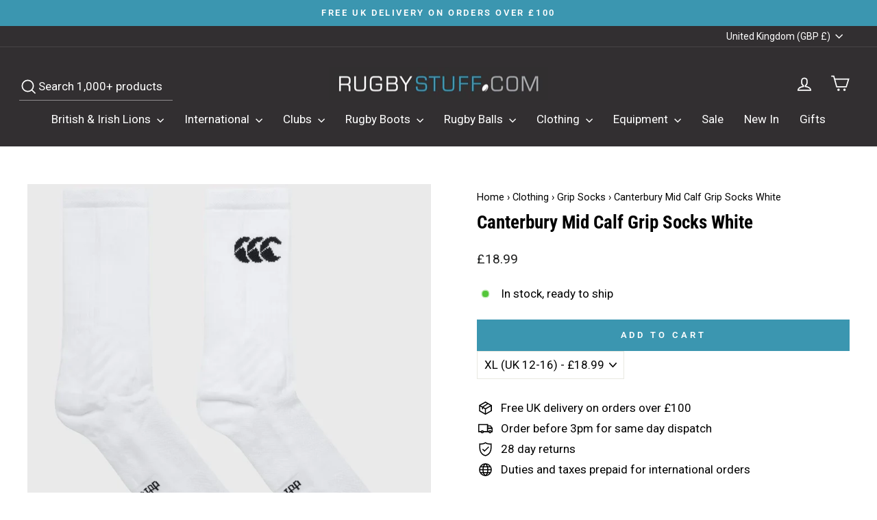

--- FILE ---
content_type: text/javascript
request_url: https://www.rugbystuff.com/cdn/shop/t/225/assets/theme.js?v=17603480071411045661767618534
body_size: 35227
content:
/*
@license
  Impulse by Archetype Themes (https://archetypethemes.co)
  Access unminified JS in assets/theme.js

  Use this event listener to run your own JS outside of this file.
  Documentation - https://archetypethemes.co/blogs/impulse/javascript-events-for-developers

  document.addEventListener('page:loaded', function() {
    // Page has loaded and theme assets are ready
  });
*/window.theme=window.theme||{},window.Shopify=window.Shopify||{},theme.config={bpSmall:!1,hasSessionStorage:!0,hasLocalStorage:!0,mediaQuerySmall:"screen and (max-width: 769px)",youTubeReady:!1,vimeoReady:!1,vimeoLoading:!1,isTouch:!!("ontouchstart"in window||window.DocumentTouch&&window.document instanceof DocumentTouch||window.navigator.maxTouchPoints||window.navigator.msMaxTouchPoints),stickyHeader:!1,rtl:document.documentElement.getAttribute("dir")=="rtl"},theme.config.isTouch&&(document.documentElement.className+=" supports-touch"),console&&console.log&&console.log("Impulse theme ("+theme.settings.themeVersion+") by ARCH\u039ETYPE | Learn more at https://archetypethemes.co"),theme.recentlyViewed={recent:{},productInfo:{}},function(){"use strict";theme.delegate={on:function(event,callback,options){return this.namespaces||(this.namespaces={}),this.namespaces[event]=callback,options=options||!1,this.addEventListener(event.split(".")[0],callback,options),this},off:function(event){if(this.namespaces)return this.removeEventListener(event.split(".")[0],this.namespaces[event]),delete this.namespaces[event],this}},window.on=Element.prototype.on=theme.delegate.on,window.off=Element.prototype.off=theme.delegate.off,theme.utils={defaultTo:function(value,defaultValue){return value==null||value!==value?defaultValue:value},wrap:function(el,wrapper){el.parentNode.insertBefore(wrapper,el),wrapper.appendChild(el)},debounce:function(wait,callback,immediate){var timeout;return function(){var context=this,args=arguments,later=function(){timeout=null,immediate||callback.apply(context,args)},callNow=immediate&&!timeout;clearTimeout(timeout),timeout=setTimeout(later,wait),callNow&&callback.apply(context,args)}},throttle:function(limit,callback){var waiting=!1;return function(){waiting||(callback.apply(this,arguments),waiting=!0,setTimeout(function(){waiting=!1},limit))}},prepareTransition:function(el,callback){el.addEventListener("transitionend",removeClass);function removeClass(evt){el.classList.remove("is-transitioning"),el.removeEventListener("transitionend",removeClass)}el.classList.add("is-transitioning"),el.offsetWidth,typeof callback=="function"&&callback()},compact:function(array){for(var index=-1,length=array==null?0:array.length,resIndex=0,result=[];++index<length;){var value=array[index];value&&(result[resIndex++]=value)}return result},serialize:function(form){var arr=[];return Array.prototype.slice.call(form.elements).forEach(function(field){if(!(!field.name||field.disabled||["file","reset","submit","button"].indexOf(field.type)>-1)){if(field.type==="select-multiple"){Array.prototype.slice.call(field.options).forEach(function(option){option.selected&&arr.push(encodeURIComponent(field.name)+"="+encodeURIComponent(option.value))});return}["checkbox","radio"].indexOf(field.type)>-1&&!field.checked||arr.push(encodeURIComponent(field.name)+"="+encodeURIComponent(field.value))}}),arr.join("&")}},theme.a11y={trapFocus:function(options){var eventsName={focusin:options.namespace?"focusin."+options.namespace:"focusin",focusout:options.namespace?"focusout."+options.namespace:"focusout",keydown:options.namespace?"keydown."+options.namespace:"keydown.handleFocus"},focusableEls=options.container.querySelectorAll('button, [href], input, select, textarea, [tabindex]:not([tabindex^="-"])'),elArray=[].slice.call(focusableEls),focusableElements=elArray.filter(el=>el.offsetParent!==null),firstFocusable=focusableElements[0],lastFocusable=focusableElements[focusableElements.length-1];options.elementToFocus||(options.elementToFocus=options.container),options.container.setAttribute("tabindex","-1"),options.elementToFocus.focus(),document.documentElement.off("focusin"),document.documentElement.on(eventsName.focusout,function(){document.documentElement.off(eventsName.keydown)}),document.documentElement.on(eventsName.focusin,function(evt){evt.target!==options.container&&evt.target!==lastFocusable&&evt.target!==firstFocusable||document.documentElement.on(eventsName.keydown,function(evt2){_manageFocus(evt2)})});function _manageFocus(evt){evt.keyCode===9&&evt.target===lastFocusable&&!evt.shiftKey&&(evt.preventDefault(),firstFocusable.focus())}},removeTrapFocus:function(options){var eventName=options.namespace?"focusin."+options.namespace:"focusin";options.container&&options.container.removeAttribute("tabindex"),document.documentElement.off(eventName)},lockMobileScrolling:function(namespace,element){var el=element||document.documentElement;document.documentElement.classList.add("lock-scroll"),el.on("touchmove"+namespace,function(){return!0})},unlockMobileScrolling:function(namespace,element){document.documentElement.classList.remove("lock-scroll");var el=element||document.documentElement;el.off("touchmove"+namespace)}},document.documentElement.on("keyup.tab",function(evt){evt.keyCode===9&&(document.documentElement.classList.add("tab-outline"),document.documentElement.off("keyup.tab"))});const trapFocusHandlers={};theme.Currency=function(){var moneyFormat="${{amount}}",superScript=theme&&theme.settings&&theme.settings.superScriptPrice;function formatMoney(cents,format){format||(format=theme.settings.moneyFormat),typeof cents=="string"&&(cents=cents.replace(".",""));var value="",placeholderRegex=/\{\{\s*(\w+)\s*\}\}/,formatString=format||moneyFormat;function formatWithDelimiters(number,precision,thousands,decimal){if(precision=theme.utils.defaultTo(precision,2),thousands=theme.utils.defaultTo(thousands,","),decimal=theme.utils.defaultTo(decimal,"."),isNaN(number)||number==null)return 0;number=(number/100).toFixed(precision);var parts=number.split("."),dollarsAmount=parts[0].replace(/(\d)(?=(\d\d\d)+(?!\d))/g,"$1"+thousands),centsAmount=parts[1]?decimal+parts[1]:"";return dollarsAmount+centsAmount}switch(formatString.match(placeholderRegex)[1]){case"amount":value=formatWithDelimiters(cents,2),superScript&&value&&value.includes(".")&&(value=value.replace(".","<sup>")+"</sup>");break;case"amount_no_decimals":value=formatWithDelimiters(cents,0);break;case"amount_with_comma_separator":value=formatWithDelimiters(cents,2,".",","),superScript&&value&&value.includes(",")&&(value=value.replace(",","<sup>")+"</sup>");break;case"amount_no_decimals_with_comma_separator":value=formatWithDelimiters(cents,0,".",",");break;case"amount_no_decimals_with_space_separator":value=formatWithDelimiters(cents,0," ");break}return formatString.replace(placeholderRegex,value)}function getBaseUnit(variant){if(variant&&!(!variant.unit_price_measurement||!variant.unit_price_measurement.reference_value))return variant.unit_price_measurement.reference_value===1?variant.unit_price_measurement.reference_unit:variant.unit_price_measurement.reference_value+variant.unit_price_measurement.reference_unit}return{formatMoney,getBaseUnit}}(),theme.Images=function(){function imageSize(src){if(!src)return"620x";var match=src.match(/.+_((?:pico|icon|thumb|small|compact|medium|large|grande)|\d{1,4}x\d{0,4}|x\d{1,4})[_\.@]/);return match!==null?match[1]:null}function getSizedImageUrl(src,size){if(!src||size==null)return src;if(size==="master")return this.removeProtocol(src);var match=src.match(/\.(jpg|jpeg|gif|png|bmp|bitmap|tiff|tif)(\?v=\d+)?$/i);if(match!=null){var prefix=src.split(match[0]),suffix=match[0];return this.removeProtocol(prefix[0]+"_"+size+suffix)}return null}function removeProtocol(path){return path.replace(/http(s)?:/,"")}function buildImagePath(string,widths){if(string==null)return[];if(widths){const imageUrls=[];return widths.forEach(width=>{let url=`${string}?width=${width}`;width===widths[widths.length-1]?url+=` ${width}w`:url+=` ${width}w,`,imageUrls.push(url)}),imageUrls}else return[string]}return{imageSize,getSizedImageUrl,removeProtocol,buildImagePath}}(),theme.initWhenVisible=function(options){var threshold=options.threshold?options.threshold:0,observer=new IntersectionObserver((entries,observer2)=>{entries.forEach(entry=>{entry.isIntersecting&&typeof options.callback=="function"&&(options.callback(),observer2.unobserve(entry.target))})},{rootMargin:"0px 0px "+threshold+"px 0px"});observer.observe(options.element)},theme.LibraryLoader=function(){var types={link:"link",script:"script"},status={requested:"requested",loaded:"loaded"},cloudCdn="https://cdn.shopify.com/shopifycloud/",libraries={youtubeSdk:{tagId:"youtube-sdk",src:"https://www.youtube.com/iframe_api",type:types.script},vimeo:{tagId:"vimeo-api",src:"https://player.vimeo.com/api/player.js",type:types.script},shopifyXr:{tagId:"shopify-model-viewer-xr",src:cloudCdn+"shopify-xr-js/assets/v1.0/shopify-xr.en.js",type:types.script},modelViewerUi:{tagId:"shopify-model-viewer-ui",src:cloudCdn+"model-viewer-ui/assets/v1.0/model-viewer-ui.en.js",type:types.script},modelViewerUiStyles:{tagId:"shopify-model-viewer-ui-styles",src:cloudCdn+"model-viewer-ui/assets/v1.0/model-viewer-ui.css",type:types.link}};function load(libraryName,callback){var library=libraries[libraryName];if(library&&library.status!==status.requested){if(callback=callback||function(){},library.status===status.loaded){callback();return}library.status=status.requested;var tag;switch(library.type){case types.script:tag=createScriptTag(library,callback);break;case types.link:tag=createLinkTag(library,callback);break}tag.id=library.tagId,library.element=tag;var firstScriptTag=document.getElementsByTagName(library.type)[0];firstScriptTag.parentNode.insertBefore(tag,firstScriptTag)}}function createScriptTag(library,callback){var tag=document.createElement("script");return tag.src=library.src,tag.addEventListener("load",function(){library.status=status.loaded,callback()}),tag}function createLinkTag(library,callback){var tag=document.createElement("link");return tag.href=library.src,tag.rel="stylesheet",tag.type="text/css",tag.addEventListener("load",function(){library.status=status.loaded,callback()}),tag}return{load}}(),theme.rteInit=function(){document.querySelectorAll(".rte table").forEach(table=>{var wrapWith=document.createElement("div");wrapWith.classList.add("table-wrapper"),theme.utils.wrap(table,wrapWith)}),document.querySelectorAll('.rte iframe[src*="youtube.com/embed"]').forEach(iframe=>{wrapVideo(iframe)}),document.querySelectorAll('.rte iframe[src*="player.vimeo"]').forEach(iframe=>{wrapVideo(iframe)});function wrapVideo(iframe){iframe.src=iframe.src;var wrapWith=document.createElement("div");wrapWith.classList.add("video-wrapper"),theme.utils.wrap(iframe,wrapWith)}document.querySelectorAll(".rte a img").forEach(img=>{img.parentNode.classList.add("rte__image")})},theme.Sections=function(){this.constructors={},this.instances=[],document.addEventListener("shopify:section:load",this._onSectionLoad.bind(this)),document.addEventListener("shopify:section:unload",this._onSectionUnload.bind(this)),document.addEventListener("shopify:section:select",this._onSelect.bind(this)),document.addEventListener("shopify:section:deselect",this._onDeselect.bind(this)),document.addEventListener("shopify:block:select",this._onBlockSelect.bind(this)),document.addEventListener("shopify:block:deselect",this._onBlockDeselect.bind(this))},theme.Sections.prototype=Object.assign({},theme.Sections.prototype,{_createInstance:function(container,constructor,scope){var id=container.getAttribute("data-section-id"),type=container.getAttribute("data-section-type");if(constructor=constructor||this.constructors[type],!(typeof constructor>"u")){if(scope){var instanceExists=this._findInstance(id);instanceExists&&this._removeInstance(id)}try{var instance=Object.assign(new constructor(container),{id,type,container});this.instances.push(instance)}catch(e){console.error(e)}}},_findInstance:function(id){for(var i=0;i<this.instances.length;i++)if(this.instances[i].id===id)return this.instances[i]},_removeInstance:function(id){for(var i=this.instances.length,instance;i--;)if(this.instances[i].id===id){instance=this.instances[i],this.instances.splice(i,1);break}return instance},_onSectionLoad:function(evt,subSection,subSectionId){window.AOS&&AOS.refreshHard(),theme&&theme.initGlobals&&theme.initGlobals();var container=subSection||evt.target,section=subSection||evt.target.querySelector("[data-section-id]");if(section){this._createInstance(section);var instance=subSection?subSectionId:this._findInstance(evt.detail.sectionId),haveSubSections=container.querySelectorAll("[data-subsection]");haveSubSections.length&&this.loadSubSections(container),instance&&typeof instance.onLoad=="function"&&instance.onLoad(evt),setTimeout(function(){window.dispatchEvent(new Event("scroll"))},200)}},_onSectionUnload:function(evt){this.instances=this.instances.filter(function(instance){var isEventInstance=instance.id===evt.detail.sectionId;return isEventInstance&&typeof instance.onUnload=="function"&&instance.onUnload(evt),!isEventInstance})},loadSubSections:function(scope){if(scope){var sections=scope.querySelectorAll("[data-section-id]");sections.forEach(el=>{this._onSectionLoad(null,el,el.dataset.sectionId)})}},_onSelect:function(evt){var instance=this._findInstance(evt.detail.sectionId);typeof instance<"u"&&typeof instance.onSelect=="function"&&instance.onSelect(evt)},_onDeselect:function(evt){var instance=this._findInstance(evt.detail.sectionId);typeof instance<"u"&&typeof instance.onDeselect=="function"&&instance.onDeselect(evt)},_onBlockSelect:function(evt){var instance=this._findInstance(evt.detail.sectionId);typeof instance<"u"&&typeof instance.onBlockSelect=="function"&&instance.onBlockSelect(evt)},_onBlockDeselect:function(evt){var instance=this._findInstance(evt.detail.sectionId);typeof instance<"u"&&typeof instance.onBlockDeselect=="function"&&instance.onBlockDeselect(evt)},register:function(type,constructor,scope){this.constructors[type]=constructor;var sections=document.querySelectorAll('[data-section-type="'+type+'"]');scope&&(sections=scope.querySelectorAll('[data-section-type="'+type+'"]')),sections.forEach(function(container){this._createInstance(container,constructor,scope)}.bind(this))},reinit:function(section){for(var i=0;i<this.instances.length;i++){var instance=this.instances[i];instance.type===section&&typeof instance.forceReload=="function"&&instance.forceReload()}}}),theme.Variants=function(){function Variants(options){this.container=options.container,this.variants=options.variants,this.singleOptionSelector=options.singleOptionSelector,this.originalSelectorId=options.originalSelectorId,this.enableHistoryState=options.enableHistoryState,this.dynamicVariantsEnabled=options.dynamicVariantsEnabled,this.currentlySelectedValues=this._getCurrentOptions(),this.currentVariant=this._getVariantFromOptions(),this.container.querySelectorAll(this.singleOptionSelector).forEach(el=>{el.addEventListener("change",this._onSelectChange.bind(this))})}return Variants.prototype=Object.assign({},Variants.prototype,{_getCurrentOptions:function(){var result=[];return this.container.querySelectorAll(this.singleOptionSelector).forEach(el=>{var type=el.getAttribute("type");type==="radio"||type==="checkbox"?el.checked&&result.push({value:el.value,index:el.dataset.index}):result.push({value:el.value,index:el.dataset.index})}),result=theme.utils.compact(result),result},_numberFromOptionKey:function(key){return parseInt(key.substr(-1))},_getWeightedOptionMatchCount:function(variant){return this._getCurrentOptions().reduce((count,{value,index})=>{const weightedCount=4-this._numberFromOptionKey(index);return variant[index]===value?count+weightedCount:count},0)},_getFullMatch(needsToBeAvailable){const currentlySelectedOptions=this._getCurrentOptions();return this.variants.find(variant=>{const isMatch=currentlySelectedOptions.every(({value,index})=>variant[index]===value);return needsToBeAvailable?isMatch&&variant.available:isMatch})},_getClosestAvailableMatch:function(lastSelectedOption){if(!lastSelectedOption)return null;const currentlySelectedOptions=this._getCurrentOptions(),variants=this.variants;return(lastSelectedOption&&variants.filter(variant=>currentlySelectedOptions.filter(({value,index})=>this._numberFromOptionKey(index)<=this._numberFromOptionKey(lastSelectedOption.index)).every(({value,index})=>variant[index]===value)&&variant.available)).reduce((bestMatch,variant)=>{if(bestMatch===null)return variant;const bestMatchCount=this._getWeightedOptionMatchCount(bestMatch,lastSelectedOption);return this._getWeightedOptionMatchCount(variant,lastSelectedOption)>bestMatchCount?variant:bestMatch},null)},_getVariantFromOptions:function(lastSelectedOption){const availableFullMatch=this._getFullMatch(!0),closestAvailableMatch=this._getClosestAvailableMatch(lastSelectedOption),fullMatch=this._getFullMatch(!1);return this.dynamicVariantsEnabled?availableFullMatch||closestAvailableMatch||fullMatch||null:fullMatch||null},_updateInputState:function(variant,el){return input=>{if(variant===null)return;const index=input.dataset.index,value=input.value,type=input.getAttribute("type");type==="radio"||type==="checkbox"?input.checked=variant[index]===value:input.value=variant[index]}},_onSelectChange:function({srcElement}){const optionSelectElements=this.container.querySelectorAll(this.singleOptionSelector),variant=this._getVariantFromOptions({index:srcElement.dataset.index,value:srcElement.value});optionSelectElements.forEach(this._updateInputState(variant,srcElement));const currentlySelectedValues=this.currentlySelectedValues=this._getCurrentOptions(),detail={variant,currentlySelectedValues,value:srcElement.value,index:srcElement.parentElement.dataset.index};this.container.dispatchEvent(new CustomEvent("variantChange",{detail})),document.dispatchEvent(new CustomEvent("variant:change",{detail})),variant&&(this._updateMasterSelect(variant),this._updateImages(variant),this._updatePrice(variant),this._updateUnitPrice(variant),this._updateSKU(variant),this.currentVariant=variant,this.enableHistoryState&&this._updateHistoryState(variant))},_updateImages:function(variant){variant.featured_image&&this.container.dispatchEvent(new CustomEvent("variantImageChange",{detail:{variant}}))},_updatePrice:function(variant){this.currentVariant&&variant.price===this.currentVariant.price&&variant.compare_at_price===this.currentVariant.compare_at_price||this.container.dispatchEvent(new CustomEvent("variantPriceChange",{detail:{variant}}))},_updateUnitPrice:function(variant){this.currentVariant&&variant.unit_price===this.currentVariant.unit_price||this.container.dispatchEvent(new CustomEvent("variantUnitPriceChange",{detail:{variant}}))},_updateSKU:function(variant){this.currentVariant&&variant.sku===this.currentVariant.sku||this.container.dispatchEvent(new CustomEvent("variantSKUChange",{detail:{variant}}))},_updateHistoryState:function(variant){if(!(!history.replaceState||!variant)){var newurl=window.location.protocol+"//"+window.location.host+window.location.pathname+"?variant="+variant.id;window.history.replaceState({path:newurl},"",newurl)}},_updateMasterSelect:function(variant){let masterSelect=this.container.querySelector(this.originalSelectorId);masterSelect&&(masterSelect.value=variant.id,masterSelect.dispatchEvent(new Event("change",{bubbles:!0})))}}),Variants}(),window.vimeoApiReady=function(){theme.config.vimeoLoading=!0,checkIfVimeoIsReady().then(function(){theme.config.vimeoReady=!0,theme.config.vimeoLoading=!1,document.dispatchEvent(new CustomEvent("vimeoReady"))})};function checkIfVimeoIsReady(){let wait,timeout;return new Promise((resolve,reject)=>{wait=setInterval(function(){Vimeo&&(clearInterval(wait),clearTimeout(timeout),resolve())},500),timeout=setTimeout(function(){clearInterval(wait),reject()},4e3)})}theme.VimeoPlayer=function(){const classes={loading:"loading",loaded:"loaded",interactable:"video-interactable"},defaults={byline:!1,loop:!0,muted:!0,playsinline:!0,portrait:!1,title:!1};function VimeoPlayer(divId,videoId,options){this.divId=divId,this.el=document.getElementById(divId),this.videoId=videoId,this.iframe=null,this.options=options,this.options&&this.options.videoParent&&(this.parent=this.el.closest(this.options.videoParent)),this.setAsLoading(),theme.config.vimeoReady?this.init():(theme.LibraryLoader.load("vimeo",window.vimeoApiReady),document.addEventListener("vimeoReady",this.init.bind(this)))}return VimeoPlayer.prototype=Object.assign({},VimeoPlayer.prototype,{init:function(){const args=defaults;args.id=this.videoId,this.videoPlayer=new Vimeo.Player(this.el,args),this.videoPlayer.ready().then(this.playerReady.bind(this))},playerReady:function(){this.iframe=this.el.querySelector("iframe"),this.iframe.setAttribute("tabindex","-1"),this.options.loop==="false"&&this.videoPlayer.setLoop(!1),this.options.style==="sound"?this.videoPlayer.setVolume(1):this.videoPlayer.setVolume(0),this.setAsLoaded(),new IntersectionObserver((entries,observer2)=>{entries.forEach(entry=>{entry.isIntersecting?this.play():this.pause()})},{rootMargin:"0px 0px 50px 0px"}).observe(this.iframe)},setAsLoading:function(){this.parent&&this.parent.classList.add(classes.loading)},setAsLoaded:function(){this.parent&&(this.parent.classList.remove(classes.loading),this.parent.classList.add(classes.loaded),this.parent.classList.add(classes.interactable),Shopify&&Shopify.designMode&&window.AOS&&AOS.refreshHard())},enableInteraction:function(){this.parent&&this.parent.classList.add(classes.interactable)},play:function(){this.videoPlayer&&typeof this.videoPlayer.play=="function"&&this.videoPlayer.play()},pause:function(){this.videoPlayer&&typeof this.videoPlayer.pause=="function"&&this.videoPlayer.pause()},destroy:function(){this.videoPlayer&&typeof this.videoPlayer.destroy=="function"&&this.videoPlayer.destroy()}}),VimeoPlayer}(),window.onYouTubeIframeAPIReady=function(){theme.config.youTubeReady=!0,document.dispatchEvent(new CustomEvent("youTubeReady"))},theme.YouTube=function(){var classes={loading:"loading",loaded:"loaded",interactable:"video-interactable"},defaults={width:1280,height:720,playerVars:{autohide:0,autoplay:1,cc_load_policy:0,controls:0,fs:0,iv_load_policy:3,modestbranding:1,playsinline:1,rel:0}};function YouTube(divId,options){this.divId=divId,this.iframe=null,this.attemptedToPlay=!1,defaults.events={onReady:this.onVideoPlayerReady.bind(this),onStateChange:this.onVideoStateChange.bind(this)},this.options=Object.assign({},defaults,options),this.options&&(this.options.videoParent&&(this.parent=document.getElementById(this.divId).closest(this.options.videoParent)),this.options.autoplay||(this.options.playerVars.autoplay=this.options.autoplay),this.options.style==="sound"&&(this.options.playerVars.controls=1,this.options.playerVars.autoplay=0)),this.setAsLoading(),theme.config.youTubeReady?this.init():(theme.LibraryLoader.load("youtubeSdk"),document.addEventListener("youTubeReady",this.init.bind(this)))}return YouTube.prototype=Object.assign({},YouTube.prototype,{init:function(){this.videoPlayer=new YT.Player(this.divId,this.options)},onVideoPlayerReady:function(evt){this.iframe=document.getElementById(this.divId),this.iframe.setAttribute("tabindex","-1"),this.options.style!=="sound"&&evt.target.mute();var observer=new IntersectionObserver((entries,observer2)=>{entries.forEach(entry=>{entry.isIntersecting?this.play():this.pause()})},{rootMargin:"0px 0px 50px 0px"});observer.observe(this.iframe)},onVideoStateChange:function(evt){switch(evt.data){case-1:this.attemptedToPlay&&(this.setAsLoaded(),this.enableInteraction());break;case 0:this.play(evt);break;case 1:this.setAsLoaded();break;case 3:this.attemptedToPlay=!0;break}},setAsLoading:function(){this.parent&&this.parent.classList.add(classes.loading)},setAsLoaded:function(){this.parent&&(this.parent.classList.remove(classes.loading),this.parent.classList.add(classes.loaded),Shopify&&Shopify.designMode&&window.AOS&&AOS.refreshHard())},enableInteraction:function(){this.parent&&this.parent.classList.add(classes.interactable)},play:function(){this.videoPlayer&&typeof this.videoPlayer.playVideo=="function"&&this.videoPlayer.playVideo()},pause:function(){this.videoPlayer&&typeof this.videoPlayer.pauseVideo=="function"&&this.videoPlayer.pauseVideo()},destroy:function(){this.videoPlayer&&typeof this.videoPlayer.destroy=="function"&&this.videoPlayer.destroy()}}),YouTube}(),function(){var e=!1,t;document.body.addEventListener("touchstart",function(i){if(!i.target.closest(".flickity-slider"))return e=!1;e=!0,t={x:i.touches[0].pageX,y:i.touches[0].pageY}}),document.body.addEventListener("touchmove",function(i){if(e&&i.cancelable){var n={x:i.touches[0].pageX-t.x,y:i.touches[0].pageY-t.y};Math.abs(n.x)>Flickity.defaults.dragThreshold&&i.preventDefault()}},{passive:!1})}(),theme.AjaxRenderer=function(){function AjaxRenderer({sections,onReplace,debug}={}){this.sections=sections||[],this.cachedSections=[],this.onReplace=onReplace,this.debug=!!debug}return AjaxRenderer.prototype=Object.assign({},AjaxRenderer.prototype,{renderPage:function(basePath,newParams,updateURLHash=!0){const currentParams=new URLSearchParams(window.location.search),updatedParams=this.getUpdatedParams(currentParams,newParams),sectionRenders=this.sections.map(section=>{const url=`${basePath}?section_id=${section.sectionId}&${updatedParams.toString()}`,cachedSectionUrl=cachedSection=>cachedSection.url===url;return this.cachedSections.some(cachedSectionUrl)?this.renderSectionFromCache(cachedSectionUrl,section):this.renderSectionFromFetch(url,section)});return updateURLHash&&this.updateURLHash(updatedParams),Promise.all(sectionRenders)},renderSectionFromCache:function(url,section){const cachedSection=this.cachedSections.find(url);return this.log(`[AjaxRenderer] rendering from cache: url=${cachedSection.url}`),this.renderSection(cachedSection.html,section),Promise.resolve(section)},renderSectionFromFetch:function(url,section){return this.log(`[AjaxRenderer] redering from fetch: url=${url}`),new Promise((resolve,reject)=>{fetch(url).then(response=>response.text()).then(responseText=>{const html=responseText;this.cachedSections=[...this.cachedSections,{html,url}],this.renderSection(html,section),resolve(section)}).catch(err=>reject(err))})},renderSection:function(html,section){this.log(`[AjaxRenderer] rendering section: section=${JSON.stringify(section)}`);const newDom=new DOMParser().parseFromString(html,"text/html");if(this.onReplace)this.onReplace(newDom,section);else if(typeof section.nodeId=="string"){var newContentEl=newDom.getElementById(section.nodeId);if(!newContentEl)return;document.getElementById(section.nodeId).innerHTML=newContentEl.innerHTML}else section.nodeId.forEach(id=>{document.getElementById(id).innerHTML=newDom.getElementById(id).innerHTML});return section},getUpdatedParams:function(currentParams,newParams){const clone=new URLSearchParams(currentParams),preservedParams=["sort_by","q","options[prefix]","type"];for(const[key,value]of clone.entries())!newParams.getAll(key).includes(value)&&!preservedParams.includes(key)&&clone.delete(key);for(const[key,value]of newParams.entries())!clone.getAll(key).includes(value)&&value!==""&&clone.append(key,value);return clone},updateURLHash:function(searchParams){history.pushState({},"",`${window.location.pathname}${searchParams&&"?".concat(searchParams)}`)},log:function(...args){this.debug&&console.log(...args)}}),AjaxRenderer}(),window.Shopify&&window.Shopify.theme&&navigator&&navigator.sendBeacon&&window.Shopify.designMode&&navigator.sendBeacon("https://api.archetypethemes.co/api/beacon",new URLSearchParams({shop:window.Shopify.shop,themeName:window.theme&&window.theme.settings&&`${window.theme.settings.themeName} v${window.theme.settings.themeVersion}`,role:window.Shopify.theme.role,route:window.location.pathname,themeId:window.Shopify.theme.id,themeStoreId:window.Shopify.theme.theme_store_id||0,isThemeEditor:!!window.Shopify.designMode})),theme.cart={getCart:function(){var url="".concat(theme.routes.cart,"?t=").concat(Date.now());return fetch(url,{credentials:"same-origin",method:"GET"}).then(response=>response.json())},getCartProductMarkup:function(){var url="".concat(theme.routes.cartPage,"?t=").concat(Date.now());return url=url.indexOf("?")===-1?url+"?view=ajax":url+"&view=ajax",fetch(url,{credentials:"same-origin",method:"GET"}).then(response=>response.text()).catch(e=>console.error(e))},changeItem:function(key,qty){return this._updateCart({url:"".concat(theme.routes.cartChange,"?t=").concat(Date.now()),data:JSON.stringify({id:key,quantity:qty})})},_updateCart:function(params){return fetch(params.url,{method:"POST",body:params.data,credentials:"same-origin",headers:{"Content-Type":"application/json","X-Requested-With":"XMLHttpRequest",Accept:"application/json"}}).then(response=>response.text()).then(cart=>cart)},updateAttribute:function(key,value){return this._updateCart({url:"/cart/update.js",data:JSON.stringify({attributes:{[key]:theme.cart.attributeToString(value)}})})},updateNote:function(note){return this._updateCart({url:"/cart/update.js",data:JSON.stringify({note:theme.cart.attributeToString(note)})})},attributeToString:function(attribute){return typeof attribute!="string"&&(attribute+="",attribute==="undefined"&&(attribute="")),attribute.trim()}},theme.CartForm=function(){var selectors={products:"[data-products]",qtySelector:".js-qty__wrapper",discounts:"[data-discounts]",savings:"[data-savings]",subTotal:"[data-subtotal]",cartBubble:".cart-link__bubble",cartNote:'[name="note"]',termsCheckbox:".cart__terms-checkbox",checkoutBtn:".cart__checkout"},classes={btnLoading:"btn--loading"},config={requiresTerms:!1};function CartForm(form){form&&(this.form=form,this.wrapper=form.parentNode,this.location=form.dataset.location,this.namespace=".cart-"+this.location,this.products=form.querySelector(selectors.products),this.submitBtn=form.querySelector(selectors.checkoutBtn),this.discounts=form.querySelector(selectors.discounts),this.savings=form.querySelector(selectors.savings),this.subtotal=form.querySelector(selectors.subTotal),this.termsCheckbox=form.querySelector(selectors.termsCheckbox),this.noteInput=form.querySelector(selectors.cartNote),this.cartItemsUpdated=!1,this.termsCheckbox&&(config.requiresTerms=!0),this.init())}return CartForm.prototype=Object.assign({},CartForm.prototype,{init:function(){this.initQtySelectors(),document.addEventListener("cart:quantity"+this.namespace,this.quantityChanged.bind(this)),this.form.on("submit"+this.namespace,this.onSubmit.bind(this)),this.noteInput&&this.noteInput.addEventListener("change",function(){var newNote=this.value;theme.cart.updateNote(newNote)}),document.addEventListener("cart:build",function(){this.buildCart()}.bind(this))},reInit:function(){this.initQtySelectors()},onSubmit:function(evt){if(this.submitBtn.classList.add(classes.btnLoading),document.documentElement.classList.contains("js-drawer-open")&&this.cartItemsUpdated||document.documentElement.classList.contains("cart-open")&&this.cartItemsUpdated)return this.submitBtn.classList.remove(classes.btnLoading),evt.preventDefault(),!1;if(config.requiresTerms&&!this.termsCheckbox.checked)return alert(theme.strings.cartTermsConfirmation),this.submitBtn.classList.remove(classes.btnLoading),evt.preventDefault(),!1},_parseProductHTML:function(text){const html=document.createElement("div");return html.innerHTML=text,{items:html.querySelector(".cart__items"),discounts:html.querySelector(".cart__discounts")}},buildCart:function(){theme.cart.getCartProductMarkup().then(this.cartMarkup.bind(this)),window.BOLD&&BOLD.common&&BOLD.common.eventEmitter&&typeof BOLD.common.eventEmitter.emit=="function"&&setTimeout(function(){BOLD.common.eventEmitter.emit("BOLD_COMMON_cart_loaded")},800)},cartMarkup:function(text){var markup=this._parseProductHTML(text),items=markup.items,count=parseInt(items.dataset.count),subtotal=items.dataset.cartSubtotal,savings=items.dataset.cartSavings;this.updateCartDiscounts(markup.discounts),this.updateSavings(savings),count>0?this.wrapper.classList.remove("is-empty"):this.wrapper.classList.add("is-empty"),this.updateCount(count),this.products.innerHTML="",this.products.append(items),this.subtotal.innerHTML=theme.Currency.formatMoney(subtotal,theme.settings.moneyFormat),this.reInit(),window.AOS&&AOS.refreshHard(),Shopify&&Shopify.StorefrontExpressButtons&&Shopify.StorefrontExpressButtons.initialize()},updateCartDiscounts:function(markup){this.discounts&&(this.discounts.innerHTML="",this.discounts.append(markup))},initQtySelectors:function(){this.form.querySelectorAll(selectors.qtySelector).forEach(el=>{var selector=new theme.QtySelector(el,{namespace:this.namespace,isCart:!0})})},quantityChanged:function(evt){var key=evt.detail[0],qty=evt.detail[1],el=evt.detail[2];!key||!qty||(el&&el.classList.add("is-loading"),theme.cart.changeItem(key,qty).then(function(cart){const parsedCart=JSON.parse(cart);if(parsedCart.status===422)alert(parsedCart.message);else{const updatedItem=parsedCart.items.find(item=>item.key===key);updatedItem&&(evt.type==="cart:quantity.cart-cart-drawer"||evt.type==="cart:quantity.cart-header")&&(this.cartItemsUpdated=!0),(updatedItem&&evt.type==="cart:quantity.cart-cart-drawer"||updatedItem&&evt.type==="cart:quantity.cart-header")&&(updatedItem.quantity,this.cartItemsUpdated=!1),parsedCart.item_count>0?this.wrapper.classList.remove("is-empty"):this.wrapper.classList.add("is-empty")}this.buildCart(),document.dispatchEvent(new CustomEvent("cart:updated",{detail:{cart:parsedCart}}))}.bind(this)).catch(function(XMLHttpRequest){}),window.BOLD&&BOLD.common&&BOLD.common.eventEmitter&&typeof BOLD.common.eventEmitter.emit=="function"&&setTimeout(function(){BOLD.common.eventEmitter.emit("BOLD_COMMON_cart_loaded")},600))},updateSubtotal:function(subtotal){this.form.querySelector(selectors.subTotal).innerHTML=theme.Currency.formatMoney(subtotal,theme.settings.moneyFormat)},updateSavings:function(savings){if(this.savings)if(savings>0){var amount=theme.Currency.formatMoney(savings,theme.settings.moneyFormat);this.savings.classList.remove("hide"),this.savings.innerHTML=theme.strings.cartSavings.replace("[savings]",amount)}else this.savings.classList.add("hide")},updateCount:function(count){var countEls=document.querySelectorAll(".cart-link__bubble-num");countEls.length&&countEls.forEach(el=>{el.innerText=count});var bubbles=document.querySelectorAll(selectors.cartBubble);bubbles.length&&(count>0?bubbles.forEach(b=>{b.classList.add("cart-link__bubble--visible")}):bubbles.forEach(b=>{b.classList.remove("cart-link__bubble--visible")}))}}),CartForm}(),theme.collapsibles=function(){var selectors={trigger:".collapsible-trigger",module:".collapsible-content",moduleInner:".collapsible-content__inner",tabs:".collapsible-trigger--tab"},classes={hide:"hide",open:"is-open",autoHeight:"collapsible--auto-height",tabs:"collapsible-trigger--tab"},namespace=".collapsible",isTransitioning=!1;function init(scope){var el=scope||document;el.querySelectorAll(selectors.trigger).forEach(trigger=>{var state=trigger.classList.contains(classes.open);trigger.setAttribute("aria-expanded",state),trigger.off("click"+namespace),trigger.on("click"+namespace,toggle)})}function toggle(evt){if(!isTransitioning){isTransitioning=!0;var el=evt.currentTarget,isOpen=el.classList.contains(classes.open),isTab=el.classList.contains(classes.tabs),moduleId=el.getAttribute("aria-controls"),container=document.getElementById(moduleId);if(moduleId||(moduleId=el.dataset.controls),!!moduleId){if(!container){var multipleMatches=document.querySelectorAll('[data-id="'+moduleId+'"]');multipleMatches.length>0&&(container=el.parentNode.querySelector('[data-id="'+moduleId+'"]'))}if(!container){isTransitioning=!1;return}var height=container.querySelector(selectors.moduleInner).offsetHeight,isAutoHeight=container.classList.contains(classes.autoHeight),parentCollapsibleEl=container.parentNode.closest(selectors.module),childHeight=height;if(isTab){if(isOpen){isTransitioning=!1;return}var newModule;document.querySelectorAll(selectors.tabs+'[data-id="'+el.dataset.id+'"]').forEach(el2=>{el2.classList.remove(classes.open),newModule=document.querySelector("#"+el2.getAttribute("aria-controls")),setTransitionHeight(newModule,0,!0)})}if(isOpen&&isAutoHeight&&setTimeout(function(){height=0,setTransitionHeight(container,height,isOpen,isAutoHeight)},0),isOpen&&!isAutoHeight&&(height=0),el.setAttribute("aria-expanded",!isOpen),isOpen?el.classList.remove(classes.open):el.classList.add(classes.open),setTransitionHeight(container,height,isOpen,isAutoHeight),parentCollapsibleEl){var parentHeight=parentCollapsibleEl.style.height;isOpen&&parentHeight==="auto"&&(childHeight=0);var totalHeight=isOpen?parentCollapsibleEl.offsetHeight-childHeight:height+parentCollapsibleEl.offsetHeight;setTransitionHeight(parentCollapsibleEl,totalHeight,!1,!1)}}}}function setTransitionHeight(container,height,isOpen,isAutoHeight){if(container.classList.remove(classes.hide),theme.utils.prepareTransition(container,function(){container.style.height=height+"px",isOpen?container.classList.remove(classes.open):container.classList.add(classes.open)}),!isOpen&&isAutoHeight){var o=container;window.setTimeout(function(){o.css("height","auto"),isTransitioning=!1},500)}else isTransitioning=!1}return{init}}(),theme.Disclosure=function(){var selectors={disclosureForm:"[data-disclosure-form]",disclosureList:"[data-disclosure-list]",disclosureToggle:"[data-disclosure-toggle]",disclosureInput:"[data-disclosure-input]",disclosureOptions:"[data-disclosure-option]"},classes={listVisible:"disclosure-list--visible"};function Disclosure(disclosure){this.container=disclosure,this._cacheSelectors(),this._setupListeners()}return Disclosure.prototype=Object.assign({},Disclosure.prototype,{_cacheSelectors:function(){this.cache={disclosureForm:this.container.closest(selectors.disclosureForm),disclosureList:this.container.querySelector(selectors.disclosureList),disclosureToggle:this.container.querySelector(selectors.disclosureToggle),disclosureInput:this.container.querySelector(selectors.disclosureInput),disclosureOptions:this.container.querySelectorAll(selectors.disclosureOptions)}},_setupListeners:function(){this.eventHandlers=this._setupEventHandlers(),this.cache.disclosureToggle.addEventListener("click",this.eventHandlers.toggleList),this.cache.disclosureOptions.forEach(function(disclosureOption){disclosureOption.addEventListener("click",this.eventHandlers.connectOptions)},this),this.container.addEventListener("keyup",this.eventHandlers.onDisclosureKeyUp),this.cache.disclosureList.addEventListener("focusout",this.eventHandlers.onDisclosureListFocusOut),this.cache.disclosureToggle.addEventListener("focusout",this.eventHandlers.onDisclosureToggleFocusOut),document.body.addEventListener("click",this.eventHandlers.onBodyClick)},_setupEventHandlers:function(){return{connectOptions:this._connectOptions.bind(this),toggleList:this._toggleList.bind(this),onBodyClick:this._onBodyClick.bind(this),onDisclosureKeyUp:this._onDisclosureKeyUp.bind(this),onDisclosureListFocusOut:this._onDisclosureListFocusOut.bind(this),onDisclosureToggleFocusOut:this._onDisclosureToggleFocusOut.bind(this)}},_connectOptions:function(event){event.preventDefault(),this._submitForm(event.currentTarget.dataset.value)},_onDisclosureToggleFocusOut:function(event){var disclosureLostFocus=this.container.contains(event.relatedTarget)===!1;disclosureLostFocus&&this._hideList()},_onDisclosureListFocusOut:function(event){var childInFocus=event.currentTarget.contains(event.relatedTarget),isVisible=this.cache.disclosureList.classList.contains(classes.listVisible);isVisible&&!childInFocus&&this._hideList()},_onDisclosureKeyUp:function(event){event.which===27&&(this._hideList(),this.cache.disclosureToggle.focus())},_onBodyClick:function(event){var isOption=this.container.contains(event.target),isVisible=this.cache.disclosureList.classList.contains(classes.listVisible);isVisible&&!isOption&&this._hideList()},_submitForm:function(value){this.cache.disclosureInput.value=value,this.cache.disclosureForm.submit()},_hideList:function(){this.cache.disclosureList.classList.remove(classes.listVisible),this.cache.disclosureToggle.setAttribute("aria-expanded",!1)},_toggleList:function(){var ariaExpanded=this.cache.disclosureToggle.getAttribute("aria-expanded")==="true";this.cache.disclosureList.classList.toggle(classes.listVisible),this.cache.disclosureToggle.setAttribute("aria-expanded",!ariaExpanded)},destroy:function(){this.cache.disclosureToggle.removeEventListener("click",this.eventHandlers.toggleList),this.cache.disclosureOptions.forEach(function(disclosureOption){disclosureOption.removeEventListener("click",this.eventHandlers.connectOptions)},this),this.container.removeEventListener("keyup",this.eventHandlers.onDisclosureKeyUp),this.cache.disclosureList.removeEventListener("focusout",this.eventHandlers.onDisclosureListFocusOut),this.cache.disclosureToggle.removeEventListener("focusout",this.eventHandlers.onDisclosureToggleFocusOut),document.body.removeEventListener("click",this.eventHandlers.onBodyClick)}}),Disclosure}(),theme.Drawers=function(){function Drawers(id,name){this.config={id,close:".js-drawer-close",open:".js-drawer-open-"+name,openClass:"js-drawer-open",closingClass:"js-drawer-closing",activeDrawer:"drawer--is-open",namespace:".drawer-"+name},this.nodes={page:document.querySelector("#MainContent")},this.drawer=document.querySelector("#"+id),this.isOpen=!1,this.drawer&&this.init()}return Drawers.prototype=Object.assign({},Drawers.prototype,{init:function(){document.querySelectorAll(this.config.open).forEach(openBtn=>{openBtn.setAttribute("aria-expanded","false"),openBtn.addEventListener("click",this.open.bind(this))}),this.drawer.querySelector(this.config.close).addEventListener("click",this.close.bind(this)),document.addEventListener("modalOpen",function(){this.close()}.bind(this))},open:function(evt,returnFocusEl){evt&&evt.preventDefault(),!this.isOpen&&(evt&&evt.stopPropagation?(evt.stopPropagation(),evt.currentTarget.setAttribute("aria-expanded","true"),this.activeSource=evt.currentTarget):returnFocusEl&&(returnFocusEl.setAttribute("aria-expanded","true"),this.activeSource=returnFocusEl),theme.utils.prepareTransition(this.drawer,function(){this.drawer.classList.add(this.config.activeDrawer)}.bind(this)),document.documentElement.classList.add(this.config.openClass),this.isOpen=!0,theme.a11y.trapFocus({container:this.drawer,namespace:"drawer_focus"}),document.dispatchEvent(new CustomEvent("drawerOpen")),document.dispatchEvent(new CustomEvent("drawerOpen."+this.config.id)),this.bindEvents())},close:function(evt){if(this.isOpen){if(evt&&!evt.target.closest(".js-drawer-close")){if(evt.target.closest(".drawer"))return}document.activeElement.blur(),theme.utils.prepareTransition(this.drawer,function(){this.drawer.classList.remove(this.config.activeDrawer)}.bind(this)),document.documentElement.classList.remove(this.config.openClass),document.documentElement.classList.add(this.config.closingClass),window.setTimeout(function(){document.documentElement.classList.remove(this.config.closingClass),this.activeSource&&this.activeSource.getAttribute("aria-expanded")&&(this.activeSource.setAttribute("aria-expanded","false"),this.activeSource.focus())}.bind(this),500),this.isOpen=!1,theme.a11y.removeTrapFocus({container:this.drawer,namespace:"drawer_focus"}),this.unbindEvents()}},bindEvents:function(){window.on("click"+this.config.namespace,function(evt){this.close(evt)}.bind(this)),window.on("keyup"+this.config.namespace,function(evt){evt.keyCode===27&&this.close()}.bind(this)),theme.a11y.lockMobileScrolling(this.config.namespace,this.nodes.page)},unbindEvents:function(){window.off("click"+this.config.namespace),window.off("keyup"+this.config.namespace),theme.a11y.unlockMobileScrolling(this.config.namespace,this.nodes.page)}}),Drawers}(),theme.Modals=function(){function Modal(id,name,options){var defaults={close:".js-modal-close",open:".js-modal-open-"+name,openClass:"modal--is-active",closingClass:"modal--is-closing",bodyOpenClass:["modal-open"],bodyOpenSolidClass:"modal-open--solid",bodyClosingClass:"modal-closing",closeOffContentClick:!0};if(this.id=id,this.modal=document.getElementById(id),!this.modal)return!1;this.modalContent=this.modal.querySelector(".modal__inner"),this.config=Object.assign(defaults,options),this.modalIsOpen=!1,this.focusOnOpen=this.config.focusIdOnOpen?document.getElementById(this.config.focusIdOnOpen):this.modal,this.isSolid=this.config.solid,this.init()}return Modal.prototype.init=function(){document.querySelectorAll(this.config.open).forEach(btn=>{btn.setAttribute("aria-expanded","false"),btn.addEventListener("click",this.open.bind(this))}),this.modal.querySelectorAll(this.config.close).forEach(btn=>{btn.addEventListener("click",this.close.bind(this))}),document.addEventListener("drawerOpen",function(){this.close()}.bind(this))},Modal.prototype.open=function(evt){var externalCall=!1;this.modalIsOpen||(evt?evt.preventDefault():externalCall=!0,evt&&evt.stopPropagation&&(evt.stopPropagation(),this.activeSource=evt.currentTarget.setAttribute("aria-expanded","true")),this.modalIsOpen&&!externalCall&&this.close(),this.modal.classList.add(this.config.openClass),document.documentElement.classList.add(...this.config.bodyOpenClass),this.isSolid&&document.documentElement.classList.add(this.config.bodyOpenSolidClass),this.modalIsOpen=!0,setTimeout(()=>{theme.a11y.trapFocus({container:this.modal,elementToFocus:this.focusOnOpen,namespace:"modal_focus"})},100),document.dispatchEvent(new CustomEvent("modalOpen")),document.dispatchEvent(new CustomEvent("modalOpen."+this.id)),this.bindEvents())},Modal.prototype.close=function(evt){if(this.modalIsOpen){if(evt&&!evt.target.closest(".js-modal-close")){if(evt.target.closest(".modal__inner"))return}document.activeElement.blur(),this.modal.classList.remove(this.config.openClass),this.modal.classList.add(this.config.closingClass),document.documentElement.classList.remove(...this.config.bodyOpenClass),document.documentElement.classList.add(this.config.bodyClosingClass),window.setTimeout(function(){document.documentElement.classList.remove(this.config.bodyClosingClass),this.modal.classList.remove(this.config.closingClass),this.activeSource&&this.activeSource.getAttribute("aria-expanded")&&this.activeSource.setAttribute("aria-expanded","false").focus()}.bind(this),500),this.isSolid&&document.documentElement.classList.remove(this.config.bodyOpenSolidClass),this.modalIsOpen=!1,theme.a11y.removeTrapFocus({container:this.modal,namespace:"modal_focus"}),document.dispatchEvent(new CustomEvent("modalClose."+this.id)),this.unbindEvents()}},Modal.prototype.bindEvents=function(){window.on("keyup.modal",function(evt){evt.keyCode===27&&this.close()}.bind(this)),this.config.closeOffContentClick&&this.modal.on("click.modal",this.close.bind(this))},Modal.prototype.unbindEvents=function(){document.documentElement.off(".modal"),this.config.closeOffContentClick&&this.modal.off(".modal")},Modal}();class ParallaxImage extends HTMLElement{constructor(){super(),this.parallaxImage=this.querySelector("[data-parallax-image]"),this.windowInnerHeight=window.innerHeight,this.isActive=!1,this.timeout=null,this.directionMap={right:0,top:90,left:180,bottom:270},this.directionMultipliers={0:[1,0],90:[0,-1],180:[-1,0],270:[0,1]},this.init(),window.addEventListener("scroll",()=>this.scrollHandler())}getParallaxInfo(){const{width,height,top}=this.parallaxImage.getBoundingClientRect();let element=this.parallaxImage,multipliers,{angle,movement}=element.dataset,movementPixels=Math.ceil(angle==="top"?height*(parseFloat(movement)/100):width*(parseFloat(movement)/100));angle=this.directionMap[angle]??parseFloat(angle),angle!==angle&&(angle=270),movementPixels!==movementPixels&&(movementPixels=100),angle%=360,angle<0&&(angle+=360);const toLeft=angle>90&&angle<270,toTop=angle<180;if(element.style[toLeft?"left":"right"]=0,element.style[toTop?"top":"bottom"]=0,angle%90){const radians=angle*Math.PI/180;multipliers=[Math.cos(radians),Math.sin(radians)*-1]}else multipliers=this.directionMultipliers[angle];return multipliers[0]&&(element.style.width=`calc(100% + ${movementPixels*Math.abs(multipliers[0])}px)`),multipliers[1]&&(element.style.height=`calc(100% + ${movementPixels*Math.abs(multipliers[1])}px)`),{element,movementPixels,multipliers,top,height}}init(){const{element,movementPixels,multipliers,top,height}=this.getParallaxInfo(),scrolledInContainer=this.windowInnerHeight-top,scrollArea=this.windowInnerHeight+height,progress=scrolledInContainer/scrollArea;if(progress>-.1&&progress<1.1){const position=Math.min(Math.max(progress,0),1)*movementPixels;element.style.transform=`translate3d(${position*multipliers[0]}px, ${position*multipliers[1]}px, 0)`}this.isActive&&requestAnimationFrame(this.init.bind(this))}scrollHandler(){this.isActive?clearTimeout(this.timeout):(this.isActive=!0,requestAnimationFrame(this.init.bind(this))),this.timeout=setTimeout(()=>this.isActive=!1,20)}}if(customElements.define("parallax-image",ParallaxImage),typeof window.noUiSlider>"u")throw new Error("theme.PriceRange is missing vendor noUiSlider: // =require vendor/nouislider.js");theme.PriceRange=function(){var defaultStep=10,selectors={priceRange:".price-range",priceRangeSlider:".price-range__slider",priceRangeInputMin:".price-range__input-min",priceRangeInputMax:".price-range__input-max",priceRangeDisplayMin:".price-range__display-min",priceRangeDisplayMax:".price-range__display-max"};function PriceRange(container,{onChange,onUpdate,...sliderOptions}={}){return this.container=container,this.onChange=onChange,this.onUpdate=onUpdate,this.sliderOptions=sliderOptions||{},this.init()}return PriceRange.prototype=Object.assign({},PriceRange.prototype,{init:function(){if(!this.container.classList.contains("price-range"))throw new Error("You must instantiate PriceRange with a valid container");return this.formEl=this.container.closest("form"),this.sliderEl=this.container.querySelector(selectors.priceRangeSlider),this.inputMinEl=this.container.querySelector(selectors.priceRangeInputMin),this.inputMaxEl=this.container.querySelector(selectors.priceRangeInputMax),this.displayMinEl=this.container.querySelector(selectors.priceRangeDisplayMin),this.displayMaxEl=this.container.querySelector(selectors.priceRangeDisplayMax),this.minRange=parseFloat(this.container.dataset.min)||0,this.minValue=parseFloat(this.container.dataset.minValue)||0,this.maxRange=parseFloat(this.container.dataset.max)||100,this.maxValue=parseFloat(this.container.dataset.maxValue)||this.maxRange,this.createPriceRange()},createPriceRange:function(){this.sliderEl&&this.sliderEl.noUiSlider&&typeof this.sliderEl.noUiSlider.destroy=="function"&&this.sliderEl.noUiSlider.destroy();var slider=noUiSlider.create(this.sliderEl,{connect:!0,step:defaultStep,...this.sliderOptions,start:[this.minValue,this.maxValue],range:{min:this.minRange,max:this.maxRange}});return slider.on("update",values=>{this.displayMinEl.innerHTML=theme.Currency.formatMoney(values[0],theme.settings.moneyFormat),this.displayMaxEl.innerHTML=theme.Currency.formatMoney(values[1],theme.settings.moneyFormat),this.onUpdate&&this.onUpdate(values)}),slider.on("change",values=>{if(this.inputMinEl.value=values[0],this.inputMaxEl.value=values[1],this.onChange){const formData=new FormData(this.formEl);this.onChange(formData)}}),slider}}),PriceRange}(),theme.AjaxProduct=function(){var status={loading:!1};function ProductForm(form,submit,args){this.form=form,this.args=args;var submitSelector=submit||".add-to-cart";this.form&&(this.addToCart=form.querySelector(submitSelector),this.form.addEventListener("submit",this.addItemFromForm.bind(this)))}return ProductForm.prototype=Object.assign({},ProductForm.prototype,{addItemFromForm:function(evt,callback){if(evt.preventDefault(),!status.loading){this.addToCart.classList.add("btn--loading"),status.loading=!0;var data=theme.utils.serialize(this.form),formElement=document.querySelector(".product-single__form"),formdata=!1;window.FormData&&formElement&&(formdata=new FormData(formElement)),fetch(theme.routes.cartAdd,{method:"POST",body:formdata||data,credentials:"same-origin"}).then(response=>response.json()).then(function(data2){if(data2.status===422)this.error(data2);else{var product=data2;this.success(product)}status.loading=!1,this.addToCart.classList.remove("btn--loading"),document.body.classList.contains("template-cart")&&(window.scrollTo(0,0),location.reload())}.bind(this))}},success:function(product){var errors=this.form.querySelector(".errors");errors&&errors.remove(),theme.settings.cartType==="page"&&(window.location=theme.routes.cartPage),this.form.dispatchEvent(new CustomEvent("ajaxProduct:added",{detail:{product,addToCartBtn:this.addToCart},bubbles:!0})),this.args&&this.args.scopedEventId&&document.dispatchEvent(new CustomEvent("ajaxProduct:added:"+this.args.scopedEventId,{detail:{product,addToCartBtn:this.addToCart}})),window.BOLD&&BOLD.common&&BOLD.common.eventEmitter&&typeof BOLD.common.eventEmitter.emit=="function"&&setTimeout(function(){BOLD.common.eventEmitter.emit("BOLD_COMMON_cart_loaded")},800)},error:function(error){if(!error.description){console.warn(error);return}var errors=this.form.querySelector(".errors");errors&&errors.remove();var errorDiv=document.createElement("div");errorDiv.classList.add("errors","text-center"),typeof error.description=="object"?errorDiv.textContent=error.message:errorDiv.textContent=error.description,this.form.append(errorDiv),this.form.dispatchEvent(new CustomEvent("ajaxProduct:error",{detail:{errorMessage:error.description},bubbles:!0})),this.args&&this.args.scopedEventId&&document.dispatchEvent(new CustomEvent("ajaxProduct:error:"+this.args.scopedEventId,{detail:{errorMessage:error.description}}))}}),ProductForm}(),theme.ProductMedia=function(){var modelJsonSections={},models={},xrButtons={},selectors={mediaGroup:"[data-product-single-media-group]",xrButton:"[data-shopify-xr]"};function init(modelViewerContainers,sectionId){modelJsonSections[sectionId]={loaded:!1},modelViewerContainers.forEach(function(container,index){var mediaId=container.dataset.mediaId,modelViewerElement=container.querySelector("model-viewer"),modelId=modelViewerElement.dataset.modelId;if(index===0){var mediaGroup=container.closest(selectors.mediaGroup),xrButton=mediaGroup.querySelector(selectors.xrButton);xrButtons[sectionId]={element:xrButton,defaultId:modelId}}models[mediaId]={modelId,sectionId,container,element:modelViewerElement}}),window.Shopify.loadFeatures([{name:"shopify-xr",version:"1.0",onLoad:setupShopifyXr},{name:"model-viewer-ui",version:"1.0",onLoad:setupModelViewerUi}]),theme.LibraryLoader.load("modelViewerUiStyles")}function setupShopifyXr(errors){if(!errors){if(!window.ShopifyXR){document.addEventListener("shopify_xr_initialized",function(){setupShopifyXr()});return}for(var sectionId in modelJsonSections)if(modelJsonSections.hasOwnProperty(sectionId)){var modelSection=modelJsonSections[sectionId];if(modelSection.loaded)continue;var modelJson=document.querySelector("#ModelJson-"+sectionId);window.ShopifyXR.addModels(JSON.parse(modelJson.innerHTML)),modelSection.loaded=!0}window.ShopifyXR.setupXRElements()}}function setupModelViewerUi(errors){if(!errors){for(var key in models)if(models.hasOwnProperty(key)){var model=models[key];!model.modelViewerUi&&Shopify&&(model.modelViewerUi=new Shopify.ModelViewerUI(model.element)),setupModelViewerListeners(model)}}}function setupModelViewerListeners(model){var xrButton=xrButtons[model.sectionId];model.container.addEventListener("mediaVisible",function(event){xrButton.element.setAttribute("data-shopify-model3d-id",model.modelId),!theme.config.isTouch&&event.detail.autoplayMedia&&model.modelViewerUi.play()}),model.container.addEventListener("mediaHidden",function(){xrButton.element.setAttribute("data-shopify-model3d-id",xrButton.defaultId),model.modelViewerUi.pause()}),model.container.addEventListener("xrLaunch",function(){model.modelViewerUi.pause()})}function removeSectionModels(sectionId){for(var key in models)if(models.hasOwnProperty(key)){var model=models[key];model.sectionId===sectionId&&delete models[key]}delete modelJsonSections[sectionId]}return{init,removeSectionModels}}(),theme.QtySelector=function(){var selectors={input:".js-qty__num",plus:".js-qty__adjust--plus",minus:".js-qty__adjust--minus"};function QtySelector(el,options){this.wrapper=el,this.plus=el.querySelector(selectors.plus),this.minus=el.querySelector(selectors.minus),this.input=el.querySelector(selectors.input),this.minValue=this.input.getAttribute("min")||1;var defaults={namespace:null,isCart:!1,key:this.input.dataset.id};this.options=Object.assign({},defaults,options),this.init()}return QtySelector.prototype=Object.assign({},QtySelector.prototype,{init:function(){this.plus.addEventListener("click",function(){var qty=this._getQty();this._change(qty+1)}.bind(this)),this.minus.addEventListener("click",function(){var qty=this._getQty();this._change(qty-1)}.bind(this)),this.input.addEventListener("change",function(evt){this._change(this._getQty())}.bind(this))},_getQty:function(){var qty=this.input.value;return parseFloat(qty)==parseInt(qty)&&!isNaN(qty)||(qty=1),parseInt(qty)},_change:function(qty){qty<=this.minValue&&(qty=this.minValue),this.input.value=qty,this.options.isCart&&document.dispatchEvent(new CustomEvent("cart:quantity"+this.options.namespace,{detail:[this.options.key,qty,this.wrapper]}))}}),QtySelector}(),theme.initQuickShop=function(){var ids=[],products=document.querySelectorAll(".grid-product");if(!products.length||!theme.settings.quickView)return;products.forEach(product=>{product.addEventListener("mouseover",productMouseover),product.addEventListener("focusin",productMouseover)});function productMouseover(evt){var el=evt.currentTarget;if(!theme.config.bpSmall){if(el.removeEventListener("mouseover",productMouseover),el.removeEventListener("focusin",productMouseover),!el||!el.dataset.productId)return;var productId=el.dataset.productId,handle=el.dataset.productHandle,btn=el.querySelector(".quick-product__btn");theme.preloadProductModal(handle,productId,btn)}}},theme.preloadProductModal=function(handle,productId,btn){var holder=document.getElementById("QuickShopHolder-"+handle),url=theme.routes.home+"/products/"+handle+"?view=modal";url=url.replace("//","/"),fetch(url).then(response=>response.text()).then(text=>{const html=document.createElement("div");html.innerHTML=text;const div=html.querySelector('.product-section[data-product-handle="'+handle+'"]');if(holder){holder.innerHTML="",holder.append(div);var modalId="QuickShopModal-"+productId,name="quick-modal-"+productId;new theme.Modals(modalId,name),theme.sections.register("product",theme.Product,holder),theme.collapsibles.init(),theme.videoModal(),btn&&btn.classList.remove("quick-product__btn--not-ready")}})},theme.Slideshow=function(){var classes={animateOut:"animate-out",isPaused:"is-paused",isActive:"is-active"},selectors={allSlides:".slideshow__slide",currentSlide:".is-selected",wrapper:".slideshow-wrapper",pauseButton:".slideshow__pause"},productSelectors={thumb:".product__thumb-item:not(.hide)",links:".product__thumb-item:not(.hide) a",arrow:".product__thumb-arrow"},defaults={adaptiveHeight:!1,autoPlay:!1,avoidReflow:!1,childNav:null,childNavScroller:null,childVertical:!1,dragThreshold:7,fade:!1,friction:.8,initialIndex:0,pageDots:!1,pauseAutoPlayOnHover:!1,prevNextButtons:!1,rightToLeft:theme.config.rtl,selectedAttraction:.14,setGallerySize:!0,wrapAround:!0};function slideshow(el,args){if(this.el=el,this.args=Object.assign({},defaults,args),this.args.on={ready:this.init.bind(this),change:this.slideChange.bind(this),settle:this.afterChange.bind(this)},this.args.childNav&&(this.childNavEls=this.args.childNav.querySelectorAll(productSelectors.thumb),this.childNavLinks=this.args.childNav.querySelectorAll(productSelectors.links),this.arrows=this.args.childNav.querySelectorAll(productSelectors.arrow),this.childNavLinks.length&&this.initChildNav()),this.args.avoidReflow&&avoidReflow(el),this.slideshow=new Flickity(el,this.args),el.dataset.zoom&&el.dataset.zoom==="true"&&(this.slideshow.on("dragStart",()=>{this.slideshow.slider.style.pointerEvents="none",this.slideshow.options.fade&&(this.slideshow.slider.querySelector(".is-selected").style.pointerEvents="none")}),this.slideshow.on("dragEnd",()=>{this.slideshow.slider.style.pointerEvents="auto",this.slideshow.options.fade&&(this.slideshow.slider.querySelector(".is-selected").style.pointerEvents="auto")})),this.args.autoPlay){var wrapper=el.closest(selectors.wrapper);this.pauseBtn=wrapper.querySelector(selectors.pauseButton),this.pauseBtn&&this.pauseBtn.addEventListener("click",this._togglePause.bind(this))}window.on("resize",theme.utils.debounce(300,function(){this.resize()}.bind(this)));function avoidReflow(el2){if(el2.id){for(var firstChild=el2.firstChild;firstChild!=null&&firstChild.nodeType==3;)firstChild=firstChild.nextSibling;var style=document.createElement("style");style.innerHTML=`#${el2.id} .flickity-viewport{height:${firstChild.offsetHeight}px}`,document.head.appendChild(style)}}}return slideshow.prototype=Object.assign({},slideshow.prototype,{init:function(el){this.currentSlide=this.el.querySelector(selectors.currentSlide),this.args.callbacks&&this.args.callbacks.onInit&&typeof this.args.callbacks.onInit=="function"&&this.args.callbacks.onInit(this.currentSlide),window.AOS&&AOS.refresh()},slideChange:function(index){this.args.fade&&this.currentSlide&&(this.currentSlide.classList.add(classes.animateOut),this.currentSlide.addEventListener("transitionend",function(){this.currentSlide.classList.remove(classes.animateOut)}.bind(this))),this.args.childNav&&this.childNavGoTo(index),this.args.callbacks&&this.args.callbacks.onChange&&typeof this.args.callbacks.onChange=="function"&&this.args.callbacks.onChange(index),this.arrows&&this.arrows.length&&(this.arrows[0].classList.toggle("hide",index===0),this.arrows[1].classList.toggle("hide",index===this.childNavLinks.length-1))},afterChange:function(index){this.args.fade&&this.el.querySelectorAll(selectors.allSlides).forEach(slide=>{slide.classList.remove(classes.animateOut)}),this.currentSlide=this.el.querySelector(selectors.currentSlide),this.args.childNav&&this.childNavGoTo(this.slideshow.selectedIndex)},destroy:function(){this.args.childNav&&this.childNavLinks.length&&this.childNavLinks.forEach(a=>{a.classList.remove(classes.isActive)}),this.slideshow.destroy()},reposition:function(){this.slideshow.reposition()},_togglePause:function(){this.pauseBtn.classList.contains(classes.isPaused)?(this.pauseBtn.classList.remove(classes.isPaused),this.slideshow.playPlayer()):(this.pauseBtn.classList.add(classes.isPaused),this.slideshow.pausePlayer())},resize:function(){this.slideshow.resize()},play:function(){this.slideshow.playPlayer()},pause:function(){this.slideshow.pausePlayer()},goToSlide:function(i){this.slideshow.select(i)},setDraggable:function(enable){this.slideshow.options.draggable=enable,this.slideshow.updateDraggable()},initChildNav:function(){this.childNavLinks[this.args.initialIndex].classList.add("is-active"),this.childNavLinks.forEach((link,i)=>{link.setAttribute("data-index",i),link.addEventListener("click",function(evt){evt.preventDefault(),this.goToSlide(this.getChildIndex(evt.currentTarget))}.bind(this)),link.addEventListener("focus",function(evt){this.goToSlide(this.getChildIndex(evt.currentTarget))}.bind(this)),link.addEventListener("keydown",function(evt){evt.keyCode===13&&this.goToSlide(this.getChildIndex(evt.currentTarget))}.bind(this))}),this.arrows.length&&this.arrows.forEach(arrow=>{arrow.addEventListener("click",this.arrowClick.bind(this))})},getChildIndex:function(target){return parseInt(target.dataset.index)},childNavGoTo:function(index){this.childNavLinks.forEach(a=>{a.blur(),a.classList.remove(classes.isActive)});var el=this.childNavLinks[index];if(el.classList.add(classes.isActive),!!this.args.childNavScroller)if(this.args.childVertical){var elTop=el.offsetTop;this.args.childNavScroller.scrollTop=elTop-100}else{var elLeft=el.offsetLeft;this.args.childNavScroller.scrollLeft=elLeft-100}},arrowClick:function(evt){evt.currentTarget.classList.contains("product__thumb-arrow--prev")?this.slideshow.previous():this.slideshow.next()}}),slideshow}(),theme.VariantAvailability=function(){var classes={disabled:"disabled"};function availability(args){this.type=args.type,this.variantsObject=args.variantsObject,this.currentVariantObject=args.currentVariantObject,this.container=args.container,this.namespace=args.namespace,this.init()}return availability.prototype=Object.assign({},availability.prototype,{init:function(){this.container.on("variantChange"+this.namespace,this.setAvailability.bind(this)),this.setInitialAvailability()},createAvailableOptionsTree(variants,currentlySelectedValues){return variants.reduce((options,variant)=>(Object.keys(options).forEach(index=>{if(variant[index]===null)return;let entry=options[index].find(option=>option.value===variant[index]);typeof entry>"u"&&(entry={value:variant[index],soldOut:!0},options[index].push(entry));const currentOption1=currentlySelectedValues.find(({value,index:index2})=>index2==="option1"),currentOption2=currentlySelectedValues.find(({value,index:index2})=>index2==="option2");switch(index){case"option1":entry.soldOut=entry.soldOut&&variant.available?!1:entry.soldOut;break;case"option2":currentOption1&&variant.option1===currentOption1.value&&(entry.soldOut=entry.soldOut&&variant.available?!1:entry.soldOut);case"option3":currentOption1&&variant.option1===currentOption1.value&&currentOption2&&variant.option2===currentOption2.value&&(entry.soldOut=entry.soldOut&&variant.available?!1:entry.soldOut)}}),options),{option1:[],option2:[],option3:[]})},setInitialAvailability:function(){this.container.querySelectorAll(".variant-input-wrap").forEach(group=>{this.disableVariantGroup(group)});const currentlySelectedValues=this.currentVariantObject.options.map((value,index)=>({value,index:`option${index+1}`})),initialOptions=this.createAvailableOptionsTree(this.variantsObject,currentlySelectedValues,this.currentVariantObject);for(var[option,values]of Object.entries(initialOptions))this.manageOptionState(option,values)},setAvailability:function(evt){const{value:lastSelectedValue,index:lastSelectedIndex,currentlySelectedValues,variant}=evt.detail,valuesToManage=this.createAvailableOptionsTree(this.variantsObject,currentlySelectedValues,variant,lastSelectedIndex,lastSelectedValue);for(var[option,values]of Object.entries(valuesToManage))this.manageOptionState(option,values,lastSelectedValue)},manageOptionState:function(option,values){var group=this.container.querySelector('.variant-input-wrap[data-index="'+option+'"]');values.forEach(obj=>{this.enableVariantOption(group,obj)})},enableVariantOption:function(group,obj){var value=obj.value.replace(/([ #;&,.+*~\':"!^$[\]()=>|\/@])/g,"\\$1");if(this.type==="dropdown")obj.soldOut?group.querySelector('option[value="'+value+'"]').disabled=!0:group.querySelector('option[value="'+value+'"]').disabled=!1;else{var buttonGroup=group.querySelector('.variant-input[data-value="'+value+'"]'),input=buttonGroup.querySelector("input"),label=buttonGroup.querySelector("label");input.classList.remove(classes.disabled),label.classList.remove(classes.disabled),obj.soldOut&&(input.classList.add(classes.disabled),label.classList.add(classes.disabled))}},disableVariantGroup:function(group){this.type==="dropdown"?group.querySelectorAll("option").forEach(option=>{option.disabled=!0}):(group.querySelectorAll("input").forEach(input=>{input.classList.add(classes.disabled)}),group.querySelectorAll("label").forEach(label=>{label.classList.add(classes.disabled)}))}}),availability}(),theme.videoModal=function(){var youtubePlayer,vimeoPlayer,videoHolderId="VideoHolder",selectors={youtube:'a[href*="youtube.com/watch"], a[href*="youtu.be/"]',vimeo:'a[href*="player.vimeo.com/player/"], a[href*="vimeo.com/"]',mp4Trigger:".product-video-trigger--mp4",mp4Player:".product-video-mp4-sound"},youtubeTriggers=document.querySelectorAll(selectors.youtube),vimeoTriggers=document.querySelectorAll(selectors.vimeo),mp4Triggers=document.querySelectorAll(selectors.mp4Trigger);if(!youtubeTriggers.length&&!vimeoTriggers.length&&!mp4Triggers.length)return;var videoHolderDiv=document.getElementById(videoHolderId);youtubeTriggers.length&&theme.LibraryLoader.load("youtubeSdk"),vimeoTriggers.length&&theme.LibraryLoader.load("vimeo",window.vimeoApiReady);var modal=new theme.Modals("VideoModal","video-modal",{closeOffContentClick:!0,bodyOpenClass:["modal-open","video-modal-open"],solid:!0});youtubeTriggers.forEach(btn=>{btn.addEventListener("click",triggerYouTubeModal)}),vimeoTriggers.forEach(btn=>{btn.addEventListener("click",triggerVimeoModal)}),mp4Triggers.forEach(btn=>{btn.addEventListener("click",triggerMp4Modal)}),document.addEventListener("modalClose.VideoModal",closeVideoModal);function triggerYouTubeModal(evt){if(theme.config.youTubeReady){evt.preventDefault(),emptyVideoHolder(),modal.open(evt);var videoId=getYoutubeVideoId(evt.currentTarget.getAttribute("href"));youtubePlayer=new theme.YouTube(videoHolderId,{videoId,style:"sound",events:{onReady:onYoutubeReady}})}}function triggerVimeoModal(evt){if(theme.config.vimeoReady){evt.preventDefault(),emptyVideoHolder(),modal.open(evt);var videoId=evt.currentTarget.dataset.videoId,videoLoop=evt.currentTarget.dataset.videoLoop;vimeoPlayer=new theme.VimeoPlayer(videoHolderId,videoId,{style:"sound",loop:videoLoop})}}function triggerMp4Modal(evt){emptyVideoHolder();var el=evt.currentTarget,player=el.parentNode.querySelector(selectors.mp4Player),playerClone=player.cloneNode(!0);playerClone.classList.remove("hide"),videoHolderDiv.append(playerClone),modal.open(evt),videoHolderDiv.querySelector("video").play()}function onYoutubeReady(evt){evt.target.unMute(),evt.target.playVideo()}function getYoutubeVideoId(url){var regExp=/^.*((youtu.be\/)|(v\/)|(\/u\/\w\/)|(embed\/)|(watch\?))\??v?=?([^#\&\?]*).*/,match=url.match(regExp);return match&&match[7].length==11?match[7]:!1}function emptyVideoHolder(){videoHolderDiv.innerHTML=""}function closeVideoModal(){youtubePlayer&&typeof youtubePlayer.destroy=="function"?youtubePlayer.destroy():vimeoPlayer&&typeof vimeoPlayer.destroy=="function"?vimeoPlayer.destroy():emptyVideoHolder()}};class ToolTip extends HTMLElement{constructor(){super(),this.el=this,this.inner=this.querySelector("[data-tool-tip-inner]"),this.closeButton=this.querySelector("[data-tool-tip-close]"),this.toolTipContent=this.querySelector("[data-tool-tip-content]"),this.toolTipTitle=this.querySelector("[data-tool-tip-title]"),this.triggers=document.querySelectorAll("[data-tool-tip-trigger]"),document.addEventListener("tooltip:open",e=>{this._open(e.detail.context,e.detail.content)})}_open(context,insertedHtml){this.toolTipContent.innerHTML=insertedHtml,context!="store-availability"&&this.toolTipTitle.remove(),this._lockScrolling(),this.closeButton&&this.closeButton.on("click.tooltip-close",()=>{this._close()}),document.documentElement.on("click.tooltip-outerclick",event=>{this.el.dataset.toolTipOpen==="true"&&!this.inner.contains(event.target)&&this._close()}),document.documentElement.on("keydown.tooltip-esc",event=>{event.code==="Escape"&&this._close()}),this.el.dataset.toolTipOpen=!0,this.el.dataset.toolTip=context}_close(){this.toolTipContent.innerHTML="",this.el.dataset.toolTipOpen="false",this.el.dataset.toolTip="",this._unlockScrolling(),this.closeButton.off("click.tooltip-close"),document.documentElement.off("click.tooltip-outerclick"),document.documentElement.off("keydown.tooltip-esc")}_lockScrolling(){theme.a11y.trapFocus({container:this.el,namespace:"tooltip_focus"}),theme.a11y.lockMobileScrolling(),document.documentElement.classList.add("modal-open")}_unlockScrolling(){theme.a11y.removeTrapFocus({container:this.el,namespace:"tooltip_focus"}),theme.a11y.unlockMobileScrolling(),document.documentElement.classList.remove("modal-open")}}customElements.define("tool-tip",ToolTip);class ToolTipTrigger extends HTMLElement{constructor(){super(),this.el=this,this.toolTipContent=this.querySelector("[data-tool-tip-content]"),this.init()}init(){const toolTipOpen=new CustomEvent("tooltip:open",{detail:{context:this.dataset.toolTip,content:this.toolTipContent.innerHTML},bubbles:!0});this.el.addEventListener("click",e=>{e.stopPropagation(),this.dispatchEvent(toolTipOpen)})}}customElements.define("tool-tip-trigger",ToolTipTrigger);class NewsletterReminder extends HTMLElement{constructor(){super(),this.closeBtn=this.querySelector("[data-close-button]"),this.popupTrigger=this.querySelector("[data-message]"),this.id=this.dataset.sectionId,this.newsletterId=`NewsletterPopup-${this.id}`,this.cookie=Cookies.get(`newsletter-${this.id}`),this.cookieName=`newsletter-${this.id}`,this.secondsBeforeShow=this.dataset.delaySeconds,this.expiry=parseInt(this.dataset.delayDays),this.modal=new theme.Modals(`NewsletterPopup-${this.newsletterId}`,"newsletter-popup-modal"),this.init()}init(){document.addEventListener("shopify:block:select",evt=>{evt.detail.sectionId===this.id&&this.show(0,!0)}),document.addEventListener("shopify:block:deselect",evt=>{evt.detail.sectionId===this.id&&this.hide()}),document.addEventListener(`modalOpen.${this.newsletterId}`,()=>this.hide()),document.addEventListener(`modalClose.${this.newsletterId}`,()=>this.show()),document.addEventListener("newsletter:openReminder",()=>this.show(0)),this.closeBtn.addEventListener("click",()=>{this.hide(),Cookies.set(this.cookieName,"opened",{path:"/",expires:this.expiry})}),this.popupTrigger.addEventListener("click",()=>{const reminderOpen=new CustomEvent("reminder:openNewsletter",{bubbles:!0});this.dispatchEvent(reminderOpen),this.hide()})}show(time=this.secondsBeforeShow,forceOpen=!1){sessionStorage.getItem("reminderAppeared")==="true"||setTimeout(()=>{this.dataset.enabled="true",sessionStorage.setItem("reminderAppeared",!0)},time*1e3)}hide(){this.dataset.enabled="false"}}customElements.define("newsletter-reminder",NewsletterReminder);class ImageElement extends HTMLElement{constructor(){super(),this.init()}init(){const handleIntersection=(entries,observer)=>{entries[0].isIntersecting&&(this.removeAnimations(),observer.unobserve(this))};new IntersectionObserver(handleIntersection.bind(this),{rootMargin:"0px 0px 400px 0px"}).observe(this)}removeAnimations(){const imageWrap=this.closest(".image-wrap"),skrimWrap=this.closest(".skrim__link");imageWrap&&imageWrap.classList.add("loaded"),skrimWrap&&skrimWrap.classList.add("loaded")}}customElements.define("image-element",ImageElement);class PredictiveSearch extends HTMLElement{constructor(){super(),this.enabled=this.getAttribute("data-enabled"),this.context=this.getAttribute("data-context"),this.input=this.querySelector('input[type="search"]'),this.predictiveSearchResults=this.querySelector("#predictive-search"),this.closeBtn=this.querySelector(".btn--close-search"),this.screen=this.querySelector("[data-screen]"),this.SearchModal=this.closest("#SearchModal")||null,document.addEventListener("predictive-search:open",e=>{e.detail.context===this.context&&(this.classList.add("is-active"),setTimeout(()=>{this.input.focus()},100),document.body.classList.add("predictive-overflow-hidden"))}),this.SearchModal&&new MutationObserver(mutations=>{mutations.forEach(mutation=>{mutation.attributeName==="class"&&mutation.target.className.indexOf("modal--is-active")>-1&&setTimeout(()=>{this.input.focus()},100)})}).observe(this.SearchModal,{attributes:!0}),this.enabled!=="false"&&(this.input.addEventListener("keydown",()=>{this.classList.add("is-active")}),this.input.addEventListener("input",this.debounce(event=>{this.onChange(event)},300).bind(this)),document.addEventListener("predictive-search:close",()=>{this.close()}),document.addEventListener("keydown",event=>{event.keyCode===27&&this.close()}),this.closeBtn.addEventListener("click",e=>{e.preventDefault(),this.close()}),this.screen.addEventListener("click",()=>{this.close()}))}onChange(){const searchTerm=this.input.value.trim();searchTerm.length&&this.getSearchResults(searchTerm)}getSearchResults(searchTerm){const searchObj={q:searchTerm,"resources[limit]":3,"resources[limit_scope]":"each","resources[options][unavailable_products]":"last"},params=this.paramUrl(searchObj);fetch(`${theme.routes.predictiveSearch}?${params}&section_id=search-results`).then(response=>{if(!response.ok){const error=new Error(response.status);throw this.close(),error}return response.text()}).then(text=>{const resultsMarkup=new DOMParser().parseFromString(text,"text/html").querySelector("#shopify-section-search-results").innerHTML;this.predictiveSearchResults.innerHTML=resultsMarkup,this.open(),AOS.refreshHard()}).catch(error=>{throw this.close(),error})}open(){this.predictiveSearchResults.style.display="block"}close(){this.predictiveSearchResults.style.display="none",this.predictiveSearchResults.innerHTML="",this.classList.remove("is-active"),document.body.classList.remove("predictive-overflow-hidden"),document.dispatchEvent(new CustomEvent("predictive-search:close-all"))}debounce(fn,wait){let t;return(...args)=>{clearTimeout(t),t=setTimeout(()=>fn.apply(this,args),wait)}}paramUrl(obj){return Object.keys(obj).map(function(key){return key+"="+encodeURIComponent(obj[key])}).join("&")}}customElements.define("predictive-search",PredictiveSearch);class RecipientForm extends HTMLElement{constructor(){super(),this.checkboxInput=this.querySelector(`#Recipient-Checkbox-${this.dataset.sectionId}`),this.emailInput=this.querySelector(`#Recipient-email-${this.dataset.sectionId}`),this.nameInput=this.querySelector(`#Recipient-name-${this.dataset.sectionId}`),this.messageInput=this.querySelector(`#Recipient-message-${this.dataset.sectionId}`),this.dateInput=this.querySelector(`#Recipient-send-on-${this.dataset.sectionId}`),this.addEventListener("change",()=>this.onChange()),this.recipientFields=this.querySelector(".recipient-fields"),this.checkboxInput.addEventListener("change",()=>{this.recipientFields.style.display=this.checkboxInput.checked?"block":"none"})}connectedCallback(){document.addEventListener("ajaxProduct:error",event=>{event.target.querySelector('[name="id"]').value===this.dataset.productVariantId&&this.displayErrorMessage(event.detail.errorMessage)}),document.addEventListener("ajaxProduct:added",event=>{event.target.querySelector('[name="id"]').value===this.dataset.productVariantId&&(this.clearInputFields(),this.clearErrorMessage())})}onChange(){this.checkboxInput.checked||(this.clearInputFields(),this.clearErrorMessage())}clearInputFields(){this.querySelectorAll(".field__input").forEach(el=>el.value="")}displayErrorMessage(body){if(this.clearErrorMessage(),body)return Object.entries(body).forEach(([key,value])=>{const inputElement=this[`${key}Input`];inputElement&&(inputElement.setAttribute("aria-invalid",!0),inputElement.classList.add("field__input--error"))})}clearErrorMessage(){this.querySelectorAll(".field__input").forEach(inputElement=>{inputElement.setAttribute("aria-invalid",!1),inputElement.removeAttribute("aria-describedby"),inputElement.classList.remove("field__input--error")})}}customElements.define("recipient-form",RecipientForm),theme.announcementBar=function(){var args={autoPlay:5e3,avoidReflow:!0,cellAlign:theme.config.rtl?"right":"left"},bar,flickity;function init(){bar=document.getElementById("AnnouncementSlider"),bar&&(unload(),bar.dataset.blockCount!==1&&((theme.config.bpSmall||bar.dataset.compact==="true")&&initSlider(),document.addEventListener("matchSmall",function(){unload(),initSlider()}),document.addEventListener("unmatchSmall",function(){unload(),bar.dataset.compact==="true"&&initSlider()})))}function initSlider(){flickity=new theme.Slideshow(bar,args)}function onBlockSelect(id){var slide=bar.querySelector("#AnnouncementSlide-"+id),index=parseInt(slide.dataset.index);flickity&&typeof flickity.pause=="function"&&(flickity.goToSlide(index),flickity.pause())}function onBlockDeselect(){flickity&&typeof flickity.play=="function"&&flickity.play()}function unload(){flickity&&typeof flickity.destroy=="function"&&flickity.destroy()}return{init,onBlockSelect,onBlockDeselect,unload}}(),theme.customerTemplates=function(){checkUrlHash(),initEventListeners(),resetPasswordSuccess(),customerAddressForm();function checkUrlHash(){var hash=window.location.hash;hash==="#recover"&&toggleRecoverPasswordForm()}function toggleRecoverPasswordForm(){var passwordForm=document.getElementById("RecoverPasswordForm").classList.toggle("hide"),loginForm=document.getElementById("CustomerLoginForm").classList.toggle("hide")}function initEventListeners(){var recoverForm=document.getElementById("RecoverPassword");recoverForm&&recoverForm.addEventListener("click",function(evt){evt.preventDefault(),toggleRecoverPasswordForm()});var hideRecoverPassword=document.getElementById("HideRecoverPasswordLink");hideRecoverPassword&&hideRecoverPassword.addEventListener("click",function(evt){evt.preventDefault(),toggleRecoverPasswordForm()})}function resetPasswordSuccess(){var formState=document.querySelector(".reset-password-success");formState&&document.getElementById("ResetSuccess").classList.remove("hide")}function customerAddressForm(){var newAddressForm=document.getElementById("AddressNewForm"),addressForms=document.querySelectorAll(".js-address-form");!newAddressForm||!addressForms.length||(setTimeout(function(){document.querySelectorAll(".js-address-country").forEach(el=>{var countryId=el.dataset.countryId,provinceId=el.dataset.provinceId,provinceContainerId=el.dataset.provinceContainerId;new Shopify.CountryProvinceSelector(countryId,provinceId,{hideElement:provinceContainerId})})},1e3),document.querySelectorAll(".address-new-toggle").forEach(el=>{el.addEventListener("click",function(){newAddressForm.classList.toggle("hide")})}),document.querySelectorAll(".address-edit-toggle").forEach(el=>{el.addEventListener("click",function(evt){var formId=evt.currentTarget.dataset.formId;document.getElementById("EditAddress_"+formId).classList.toggle("hide")})}),document.querySelectorAll(".address-delete").forEach(el=>{el.addEventListener("click",function(evt){var formId=evt.currentTarget.dataset.formId,confirmMessage=evt.currentTarget.dataset.confirmMessage;confirm(confirmMessage||"Are you sure you wish to delete this address?")&&Shopify&&Shopify.postLink("/account/addresses/"+formId,{parameters:{_method:"delete"}})})}))}},theme.CartDrawer=function(){var selectors={drawer:"#CartDrawer",form:"#CartDrawerForm"};function CartDrawer(){this.form=document.querySelector(selectors.form),this.drawer=new theme.Drawers("CartDrawer","cart"),this.init()}return CartDrawer.prototype=Object.assign({},CartDrawer.prototype,{init:function(){this.cartForm=new theme.CartForm(this.form),this.cartForm.buildCart(),document.addEventListener("ajaxProduct:added",function(evt){this.cartForm.buildCart(),this.open()}.bind(this)),document.addEventListener("cart:open",this.open.bind(this)),document.addEventListener("cart:close",this.close.bind(this))},open:function(){this.drawer.open(),theme.a11y.trapFocus({container:this.form,elementToFocus:this.form,namespace:"cartdrawer_focus"})},close:function(){this.drawer.close(),theme.a11y.removeTrapFocus({container:this.form,namespace:"cartdrawer_focus"})}}),CartDrawer}(),theme.headerNav=function(){var selectors={wrapper:"#HeaderWrapper",siteHeader:"#SiteHeader",searchBtn:".js-search-header",closeSearch:"#SearchClose",searchContainer:".site-header__search-container",logo:"#LogoContainer img",megamenu:".megamenu",navItems:".site-nav__item",navLinks:".site-nav__link",navLinksWithDropdown:".site-nav__link--has-dropdown",navDropdownLinks:".site-nav__dropdown-link--second-level",navDetails:".site-nav__details"},classes={hasDropdownClass:"site-nav--has-dropdown",hasSubDropdownClass:"site-nav__deep-dropdown-trigger",dropdownActive:"is-focused"},config={namespace:".siteNav",wrapperOverlayed:!1,overlayedClass:"is-light",overlayEnabledClass:"header-wrapper--sticky",stickyEnabled:!1,stickyActive:!1,stickyClass:"site-header--stuck",stickyHeaderWrapper:"StickyHeaderWrap",openTransitionClass:"site-header--opening",lastScroll:0},wrapper,siteHeader;function init(){wrapper=document.querySelector(selectors.wrapper),siteHeader=document.querySelector(selectors.siteHeader),config.stickyEnabled=siteHeader.dataset.sticky==="true",config.stickyEnabled&&(config.wrapperOverlayed=wrapper.classList.contains(config.overlayedClass),stickyHeaderCheck()),theme.settings.overlayHeader=siteHeader.dataset.overlay==="true",theme.settings.overlayHeader&&Shopify&&Shopify.designMode&&document.body.classList.contains("template-collection")&&!document.querySelector(".collection-hero")&&this.disableOverlayHeader(),menuDetailsHandler(),searchDrawer()}function menuDetailsHandler(){document.querySelectorAll(selectors.navDetails).forEach(navDetail=>{const summary=navDetail.querySelector("summary");document.addEventListener("click",evt=>{navDetail.hasAttribute("open")&&!navDetail.contains(evt.target)?(navDetail.removeAttribute("open"),summary.setAttribute("aria-expanded","false")):navDetail.hasAttribute("open")?summary.setAttribute("aria-expanded","false"):summary.setAttribute("aria-expanded","true")})})}function disableOverlayHeader(){wrapper.classList.remove(config.overlayEnabledClass,config.overlayedClass),config.wrapperOverlayed=!1,theme.settings.overlayHeader=!1}function stickyHeaderCheck(){theme.config.stickyHeader=doesMegaMenuFit(),theme.config.stickyHeader?(config.forceStopSticky=!1,stickyHeader()):config.forceStopSticky=!0}function doesMegaMenuFit(){var largestMegaNav=0;return siteHeader.querySelectorAll(selectors.megamenu).forEach(nav=>{var h=nav.offsetHeight;h>largestMegaNav&&(largestMegaNav=h)}),!(window.innerHeight<largestMegaNav+120)}function stickyHeader(){config.lastScroll=0;var wrapWith=document.createElement("div");wrapWith.id=config.stickyHeaderWrapper,theme.utils.wrap(siteHeader,wrapWith),stickyHeaderInitialPosition(siteHeader),stickyHeaderHeight(),window.on("resize"+config.namespace,theme.utils.debounce(50,stickyHeaderHeight)),window.on("scroll"+config.namespace,theme.utils.throttle(20,stickyHeaderScroll)),Shopify&&Shopify.designMode&&setTimeout(function(){stickyHeaderHeight()},250)}function stickyHeaderInitialPosition(header){const parentNextSibling=header.closest(".shopify-section-group-header-group").nextElementSibling;if(parentNextSibling&&parentNextSibling.classList.contains("shopify-section-group-header-group")){const nextSiblingHeight=parentNextSibling.offsetHeight;document.querySelector(selectors.wrapper).style.top=nextSiblingHeight+"px"}}function stickyHeaderHeight(){if(config.stickyEnabled){var h=siteHeader.offsetHeight;if(siteHeader.classList.contains("site-header--stuck")&&!theme.config.bpSmall){let siteHeaderPadding=parseFloat(window.getComputedStyle(siteHeader,null).getPropertyValue("padding-top"));h+=siteHeaderPadding*2}var stickyHeader2=document.querySelector("#"+config.stickyHeaderWrapper);stickyHeader2.style.height=h+"px"}}function stickyHeaderScroll(){config.stickyEnabled&&(config.forceStopSticky||(requestAnimationFrame(scrollHandler),config.lastScroll=window.scrollY))}function scrollHandler(){if(window.scrollY>250){if(config.stickyActive)return;config.stickyActive=!0,siteHeader.classList.add(config.stickyClass),config.wrapperOverlayed&&wrapper.classList.remove(config.overlayedClass),setTimeout(function(){siteHeader.classList.add(config.openTransitionClass)},100)}else{if(!config.stickyActive)return;config.stickyActive=!1,siteHeader.classList.remove(config.openTransitionClass),siteHeader.classList.remove(config.stickyClass),config.wrapperOverlayed&&wrapper.classList.add(config.overlayedClass)}}function searchDrawer(){document.querySelectorAll(selectors.searchBtn).forEach(btn=>{btn.addEventListener("click",function(evt){evt.preventDefault(),evt.stopPropagation(),document.dispatchEvent(new CustomEvent("predictive-search:open",{detail:{context:"header"},bubbles:!0})),document.querySelector(selectors.searchContainer).classList.add("is-active")})}),document.addEventListener("predictive-search:close-all",function(){closeSearchDrawer()})}function closeSearchDrawer(evt){if(evt){for(var path=evt.path||evt.composedPath&&evt.composedPath(),i=0;i<path.length;i++)if(path[i].classList){if(path[i].classList.contains("site-header__search-btn"))break;if(path[i].classList.contains("site-header__search-container"))return}}document.activeElement.blur(),document.documentElement.classList.add("js-drawer-closing"),document.documentElement.classList.remove("js-drawer-open","js-drawer-open--search"),window.setTimeout(function(){document.documentElement.classList.remove("js-drawer-closing")}.bind(this),500);var container=document.querySelector(selectors.searchContainer);theme.utils.prepareTransition(container,function(){container.classList.remove("is-active")}.bind(this))}return{init,disableOverlayHeader}}(),window.onpageshow=function(evt){evt.persisted&&(document.body.classList.remove("unloading"),document.querySelectorAll(".cart__checkout").forEach(el=>{el.classList.remove("btn--loading")}))},theme.buildProductGridItem=function(items,gridWidth,rowOf,imageSizes){var output="";return items.forEach(product=>{var image=theme.buildProductImage(product,imageSizes);let priceMarkup="",vendorMarkup="";theme.settings.predictiveSearchPrice&&(priceMarkup=`<div class="grid-product__price">${theme.strings.productFrom}${theme.Currency.formatMoney(product.price_min,theme.moneyFormat)}</div>`),theme.settings.predictiveSearchVendor&&(vendorMarkup=`<div class="grid-product__vendor">${product.vendor}</div>`);var markup=`
        <div class="grid__item grid-product ${gridWidth} aos-animate" data-aos="row-of-${rowOf}">
          <div class="grid-product__content">
            <a href="${product.url}" class="grid-product__link">
              <div class="grid-product__image-mask">
                ${image}
              </div>
              <div class="grid-product__meta">
                <div class="grid-product__title">${product.title}</div>
                ${priceMarkup}
                ${vendorMarkup}
              </div>
            </a>
          </div>
        </div>
      `;output+=markup}),output},theme.buildProductImage=function(product,imageSizes){var size=theme.settings.productImageSize,output="";if(size==="natural"){const clonedMarkup=document.getElementById("naturalImageMarkup").content.cloneNode(!0),imageEl=clonedMarkup.querySelector("img"),imageWrapperEl=clonedMarkup.querySelector(".image-wrap");imageWrapperEl.style.paddingBottom=`${product.image_aspect_ratio}%`,addImageProperties(imageEl,imageSizes);const imageDiv=document.createElement("div");imageDiv.appendChild(clonedMarkup),output=imageDiv.innerHTML}else{const clonedMarkup=document.getElementById("fixedRatioImageMarkup").content.cloneNode(!0),imageEl=clonedMarkup.querySelector("img");clonedMarkup.querySelector(".grid__image-ratio").classList.add(`grid__image-ratio--${size}`),theme.settings.productImageCover||imageEl.classList.add("grid__image-contain"),addImageProperties(imageEl,imageSizes);const imageDiv=document.createElement("div");imageDiv.appendChild(clonedMarkup),output=imageDiv.innerHTML}function addImageProperties(imageEl,imageSizes2){imageEl.src=product.image_responsive_url,imageEl.srcset=product.image_responsive_urls.toString(),imageEl.alt=product.title,imageEl.sizes=imageSizes2}return output};class AgeVerificationPopup extends HTMLElement{constructor(){super(),this.cookieName=this.id,this.cookie=Cookies.get(this.cookieName),this.classes={activeContent:"age-verification-popup__content--active",inactiveContent:"age-verification-popup__content--inactive",inactiveDeclineContent:"age-verification-popup__decline-content--inactive",activeDeclineContent:"age-verification-popup__decline-content--active"},this.declineButton=this.querySelector("[data-age-verification-popup-decline-button]"),this.declineContent=this.querySelector("[data-age-verification-popup-decline-content]"),this.content=this.querySelector("[data-age-verification-popup-content]"),this.returnButton=this.querySelector("[data-age-verification-popup-return-button]"),this.exitButton=this.querySelector("[data-age-verification-popup-exit-button]"),this.backgroundImage=this.querySelector("[data-background-image]"),this.mobileBackgroundImage=this.querySelector("[data-mobile-background-image]"),Shopify.designMode&&(document.addEventListener("shopify:section:select",event=>{event.detail.sectionId===this.dataset.sectionId&&this.init()}),document.addEventListener("shopify:section:load",event=>{if(event.detail.sectionId===this.dataset.sectionId){if(this.init(),this.dataset.testMode==="true"&&this.cookie&&Cookies.remove(this.cookieName),!sessionStorage.getItem(this.id))return;this.showDeclineContent()}}),document.addEventListener("shopify:section:unload",event=>{event.detail.sectionId===this.dataset.sectionId&&this.modal.close()})),!(this.cookie&&this.dataset.testMode==="false")&&this.init()}init(){this.modal=new theme.Modals(this.id,"age-verification-popup-modal",{closeOffContentClick:!1}),this.backgroundImage&&(this.backgroundImage.style.display="block"),theme.config.bpSmall&&this.mobileBackgroundImage&&(this.mobileBackgroundImage.style.display="block"),this.modal.open(),theme.a11y.lockMobileScrolling(`#${this.id}`,document.querySelector("#MainContent")),this.declineButton&&this.declineButton.addEventListener("click",e=>{e.preventDefault(),this.showDeclineContent(),Shopify.designMode&&sessionStorage.setItem(this.id,"second-view")}),this.returnButton&&this.returnButton.addEventListener("click",e=>{e.preventDefault(),this.hideDeclineContent();const secondViewVisited=sessionStorage.getItem(this.id);Shopify.designMode&&secondViewVisited&&sessionStorage.removeItem(this.id)}),this.exitButton&&this.exitButton.addEventListener("click",e=>{e.preventDefault(),this.dataset.testMode==="false"&&Cookies.set(this.cookieName,"entered",{expires:30,sameSite:"none",secure:!0}),this.backgroundImage&&(this.backgroundImage.style.display="none"),theme.config.bpSmall&&this.mobileBackgroundImage&&(this.mobileBackgroundImage.style.display="none"),this.modal.close(),theme.a11y.unlockMobileScrolling(`#${this.id}`,document.querySelector("#MainContent"))})}showDeclineContent(){this.declineContent.classList.remove(this.classes.inactiveDeclineContent),this.declineContent.classList.add(this.classes.activeDeclineContent),this.content.classList.add(this.classes.inactiveContent),this.content.classList.remove(this.classes.activeContent)}hideDeclineContent(){this.declineContent.classList.add(this.classes.inactiveDeclineContent),this.declineContent.classList.remove(this.classes.activeDeclineContent),this.content.classList.remove(this.classes.inactiveContent),this.content.classList.add(this.classes.activeContent)}}customElements.define("age-verification-popup",AgeVerificationPopup),theme.Maps=function(){var config={zoom:14},apiStatus=null,mapsToLoad=[],errors={},selectors={section:'[data-section-type="map"]',map:"[data-map]",mapOverlay:".map-section__overlay"};window.gm_authFailure=function(){Shopify.designMode&&(document.querySelectorAll(selectors.section).forEach(section=>{section.classList.add("map-section--load-error")}),document.querySelectorAll(selectors.map).forEach(map=>{map.parentNode.removeChild(map)}),window.mapError(theme.strings.authError))},window.mapError=function(error){var message=document.createElement("div");message.classList.add("map-section__error","errors","text-center"),message.innerHTML=error,document.querySelectorAll(selectors.mapOverlay).forEach(overlay=>{overlay.parentNode.prepend(message)}),document.querySelectorAll(".map-section__link").forEach(link=>{link.classList.add("hide")})};function Map(container){this.container=container,this.sectionId=this.container.getAttribute("data-section-id"),this.namespace=".map-"+this.sectionId,this.map=container.querySelector(selectors.map),this.key=this.map.dataset.apiKey,errors={addressNoResults:theme.strings.addressNoResults,addressQueryLimit:theme.strings.addressQueryLimit,addressError:theme.strings.addressError,authError:theme.strings.authError},this.key&&theme.initWhenVisible({element:this.container,callback:this.prepMapApi.bind(this),threshold:20})}function initAllMaps(){mapsToLoad.forEach(instance=>{instance.createMap()})}function geolocate(map){var geocoder=new google.maps.Geocoder;if(map){var address=map.dataset.addressSetting,deferred=new Promise((resolve,reject)=>{geocoder.geocode({address},function(results,status){status!==google.maps.GeocoderStatus.OK&&reject(status),resolve(results)})});return deferred}}return Map.prototype=Object.assign({},Map.prototype,{prepMapApi:function(){if(apiStatus==="loaded")this.createMap();else if(mapsToLoad.push(this),apiStatus!=="loading"&&(apiStatus="loading",typeof window.google>"u"||typeof window.google.maps>"u")){var script=document.createElement("script");script.onload=function(){apiStatus="loaded",initAllMaps()},script.src="https://maps.googleapis.com/maps/api/js?key="+this.key,document.head.appendChild(script)}},createMap:function(){var mapDiv=this.map;return geolocate(mapDiv).then(function(results){var mapOptions={zoom:config.zoom,backgroundColor:"none",center:results[0].geometry.location,draggable:!1,clickableIcons:!1,scrollwheel:!1,disableDoubleClickZoom:!0,disableDefaultUI:!0},map=this.map=new google.maps.Map(mapDiv,mapOptions),center=this.center=map.getCenter(),marker=new google.maps.Marker({map,position:map.getCenter()});google.maps.event.addDomListener(window,"resize",theme.utils.debounce(250,function(){google.maps.event.trigger(map,"resize"),map.setCenter(center),mapDiv.removeAttribute("style")})),Shopify.designMode&&window.AOS&&AOS.refreshHard()}.bind(this)).catch(function(status){var errorMessage;switch(status){case"ZERO_RESULTS":errorMessage=errors.addressNoResults;break;case"OVER_QUERY_LIMIT":errorMessage=errors.addressQueryLimit;break;case"REQUEST_DENIED":errorMessage=errors.authError;break;default:errorMessage=errors.addressError;break}Shopify.designMode&&window.mapError(errorMessage)})},onUnload:function(){this.map.length!==0&&google&&google.maps&&google.maps.event&&google.maps.event.clearListeners(this.map,"resize")}}),Map}(),theme.NewsletterPopup=function(){function NewsletterPopup(container){this.container=container;var sectionId=this.container.getAttribute("data-section-id");if(this.cookieName="newsletter-"+sectionId,this.cookie=Cookies.get(this.cookieName),!!container&&window.location.pathname!=="/challenge"&&window.location.pathname!=="/password"){this.data={secondsBeforeShow:container.dataset.delaySeconds,daysBeforeReappear:container.dataset.delayDays,hasReminder:container.dataset.hasReminder,testMode:container.dataset.testMode},this.modal=new theme.Modals("NewsletterPopup-"+sectionId,"newsletter-popup-modal");var btn=container.querySelector(".popup-cta a");if(btn&&btn.addEventListener("click",function(){this.closePopup(!0)}.bind(this)),(container.querySelector(".errors")||container.querySelector(".note--success"))&&this.modal.open(),container.querySelector(".note--success")){this.closePopup(!0);return}document.addEventListener("modalClose."+container.id,this.closePopup.bind(this)),this.cookie||this.initPopupDelay(),document.addEventListener("reminder:openNewsletter",()=>{this.modal.open()})}}return NewsletterPopup.prototype=Object.assign({},NewsletterPopup.prototype,{initPopupDelay:function(){this.data.testMode!=="true"&&setTimeout(function(){if(sessionStorage.getItem("newsletterAppeared")==="true"){const openReminder=new CustomEvent("newsletter:openReminder",{bubbles:!0});this.container.dispatchEvent(openReminder)}else this.modal.open(),sessionStorage.setItem("newsletterAppeared",!0)}.bind(this),this.data.secondsBeforeShow*1e3)},closePopup:function(success){if(this.data.testMode==="true"){Cookies.remove(this.cookieName,{path:"/"});return}var expiry=success?200:this.data.daysBeforeReappear,hasReminder=this.data.hasReminder==="true",reminderAppeared=sessionStorage.getItem("reminderAppeared")==="true";hasReminder&&reminderAppeared?Cookies.set(this.cookieName,"opened",{path:"/",expires:expiry}):hasReminder||Cookies.set(this.cookieName,"opened",{path:"/",expires:expiry})},onLoad:function(){this.modal.open()},onSelect:function(){this.modal.open()},onDeselect:function(){this.modal.close()},onBlockSelect:function(){this.modal.close()},onBlockDeselect:function(){this.modal.open()},onUnload:function(){this.modal.close()}}),NewsletterPopup}(),theme.PasswordHeader=function(){function PasswordHeader(){this.init()}return PasswordHeader.prototype=Object.assign({},PasswordHeader.prototype,{init:function(){if(document.querySelector("#LoginModal")){var passwordModal=new theme.Modals("LoginModal","login-modal",{focusIdOnOpen:"password",solid:!0});document.querySelectorAll(".errors").length&&passwordModal.open()}}}),PasswordHeader}(),theme.Photoswipe=function(){var selectors={trigger:".js-photoswipe__zoom",images:".photoswipe__image",slideshowTrack:".flickity-viewport ",activeImage:".is-selected"};function Photoswipe(container,sectionId){this.container=container,this.sectionId=sectionId,this.namespace=".photoswipe-"+this.sectionId,this.gallery,this.images,this.items,this.inSlideshow=!1,!(!container||container.dataset.zoom==="false")&&this.init()}return Photoswipe.prototype=Object.assign({},Photoswipe.prototype,{init:function(){this.container.querySelectorAll(selectors.trigger).forEach(trigger=>{trigger.on("click"+this.namespace,this.triggerClick.bind(this))})},triggerClick:function(evt){this.container.dataset&&this.container.dataset.hasSlideshow==="true"?this.inSlideshow=!0:this.inSlideshow=!1,this.items=this.getImageData();var image=this.inSlideshow?this.container.querySelector(selectors.activeImage):evt.currentTarget,index=this.inSlideshow?this.getChildIndex(image):image.dataset.index;this.initGallery(this.items,index)},getChildIndex:function(el){for(var i=0;(el=el.previousSibling)!=null;)i++;return i+1},getImageData:function(){this.images=this.inSlideshow?this.container.querySelectorAll(selectors.slideshowTrack+selectors.images):this.container.querySelectorAll(selectors.images);var items=[],options={};return this.images.forEach(el=>{var item={msrc:el.currentSrc||el.src,src:el.getAttribute("data-photoswipe-src"),w:el.getAttribute("data-photoswipe-width"),h:el.getAttribute("data-photoswipe-height"),el,initialZoomLevel:.5};items.push(item)}),items},initGallery:function(items,index){var pswpElement=document.querySelectorAll(".pswp")[0],options={allowPanToNext:!1,captionEl:!1,closeOnScroll:!1,counterEl:!1,history:!1,index:index-1,pinchToClose:!1,preloaderEl:!1,scaleMode:"zoom",shareEl:!1,tapToToggleControls:!1,getThumbBoundsFn:function(index2){var pageYScroll=window.pageYOffset||document.documentElement.scrollTop,thumbnail=items[index2].el,rect=thumbnail.getBoundingClientRect();return{x:rect.left,y:rect.top+pageYScroll,w:rect.width}}};this.gallery=new PhotoSwipe(pswpElement,PhotoSwipeUI_Default,items,options),this.gallery.listen("afterChange",this.afterChange.bind(this)),this.gallery.init(),this.preventiOS15Scrolling()},afterChange:function(){var index=this.gallery.getCurrentIndex();this.container.dispatchEvent(new CustomEvent("photoswipe:afterChange",{detail:{index}}))},syncHeight:function(){document.documentElement.style.setProperty("--window-inner-height",`${window.innerHeight}px`)},preventiOS15Scrolling:function(){let initialScrollPos;/iPhone|iPad|iPod/i.test(window.navigator.userAgent)&&(this.syncHeight(),initialScrollPos=window.scrollY,document.documentElement.classList.add("pswp-open-in-ios"),window.addEventListener("resize",this.syncHeight),this.gallery.listen("destroy",()=>{document.documentElement.classList.remove("pswp-open-in-ios"),window.scrollTo(0,initialScrollPos)}))}}),Photoswipe}();class ProductRecommendations extends HTMLElement{constructor(){super(),this.el=this,this.url=this.dataset.url,this.intent=this.dataset.intent,this.placeholder=this.querySelector(".product-recommendations-placeholder"),this.productResults=this.querySelector(".grid-product"),this.sectionId=this.dataset.sectionId,this.blockId=this.dataset.blockId,document.addEventListener("recommendations:loaded",e=>{this.colorImages=this.el.querySelectorAll(".grid-product__color-image"),this.colorImages.length&&(this.swatches=this.el.querySelectorAll(".color-swatch--with-image"),this.colorSwatchHovering())})}connectedCallback(){fetch(this.url).then(response=>response.text()).then(text=>{const html=document.createElement("div");html.innerHTML=text;const recommendations=html.querySelector(".product-recommendations");if(!recommendations){this.el.classList.add("hide"),AOS&&AOS.refreshHard();return}this.placeholder.innerHTML="",this.placeholder.innerHTML=recommendations.innerHTML,theme.reinitProductGridItem(this.el),this.slideshow=this.querySelector("[data-slideshow]"),this.slideshow&&this.setupSlider(),document.dispatchEvent(new CustomEvent("recommendations:loaded",{detail:{section:this.el,intent:this.intent}}))}).catch(e=>{console.error(e)})}setupSlider(){const controlType=this.slideshow.dataset.controls,perSlide=parseFloat(this.slideshow.dataset.perSlide),count=parseFloat(this.slideshow.dataset.count);let prevNextButtons=!1,pageDots=!0;controlType==="arrows"&&(pageDots=!1,prevNextButtons=!0),perSlide<count&&(this.flickity=new theme.Slideshow(this.slideshow,{prevNextButtons,pageDots,adaptiveHeight:!0,wrapAround:!1}))}colorSwatchHovering(){this.swatches.forEach(swatch=>{swatch.addEventListener("mouseenter",function(){this.setActiveColorImage(swatch)}.bind(this)),swatch.addEventListener("touchstart",function(evt){evt.preventDefault(),this.setActiveColorImage(swatch)}.bind(this),{passive:!0}),swatch.addEventListener("mouseleave",function(){this.removeActiveColorImage(swatch)}.bind(this))})}setActiveColorImage(swatch){const id=swatch.dataset.variantId,image=swatch.dataset.variantImage;this.colorImages.forEach(el=>{el.classList.remove("is-active")}),this.swatches.forEach(el=>{el.classList.remove("is-active")});const imageEl=this.el.querySelector(`.grid-product__color-image--${id}`);imageEl.style.backgroundImage="url("+image+")",imageEl.classList.add("is-active"),swatch.classList.add("is-active");const variantUrl=swatch.dataset.url;swatch.closest(".grid-item__link").setAttribute("href",variantUrl)}removeActiveColorImage(swatch){const id=swatch.dataset.variantId;this.el.querySelector(`.grid-product__color-image--${id}`).classList.remove("is-active")}}customElements.define("product-recommendations",ProductRecommendations),theme.SlideshowSection=function(){var selectors={parallaxContainer:".parallax-container"};function SlideshowSection(container){this.container=container;var sectionId=container.getAttribute("data-section-id");if(this.slideshow=container.querySelector("#Slideshow-"+sectionId),this.namespace="."+sectionId,this.initialIndex=0,!!this.slideshow){var sectionEl=container.parentElement,sectionIndex=[].indexOf.call(sectionEl.parentElement.children,sectionEl);sectionIndex===0?this.init():theme.initWhenVisible({element:this.container,callback:this.init.bind(this)})}}return SlideshowSection.prototype=Object.assign({},SlideshowSection.prototype,{init:function(){var slides=this.slideshow.querySelectorAll(".slideshow__slide");if(this.slideshow.classList.remove("loading","loading--delayed"),this.slideshow.classList.add("loaded"),slides.length>1){var sliderArgs={prevNextButtons:this.slideshow.hasAttribute("data-arrows"),pageDots:this.slideshow.hasAttribute("data-dots"),fade:!0,setGallerySize:!1,initialIndex:this.initialIndex,autoPlay:this.slideshow.dataset.autoplay==="true"?parseInt(this.slideshow.dataset.speed):!1};this.flickity=new theme.Slideshow(this.slideshow,sliderArgs)}else slides[0].classList.add("is-selected")},forceReload:function(){this.onUnload(),this.init()},onUnload:function(){this.flickity&&typeof this.flickity.destroy=="function"&&this.flickity.destroy()},onDeselect:function(){this.flickity&&typeof this.flickity.play=="function"&&this.flickity.play()},onBlockSelect:function(evt){var slide=this.slideshow.querySelector(".slideshow__slide--"+evt.detail.blockId),index=parseInt(slide.dataset.index);this.flickity&&typeof this.flickity.pause=="function"?(this.flickity.goToSlide(index),this.flickity.pause()):(this.initialIndex=index,setTimeout(function(){this.flickity&&typeof this.flickity.pause=="function"&&this.flickity.pause()}.bind(this),1e3))},onBlockDeselect:function(){this.flickity&&typeof this.flickity.play=="function"&&this.flickity.args.autoPlay&&this.flickity.play()}}),SlideshowSection}(),theme.StoreAvailability=function(){var selectors={drawerOpenBtn:".js-drawer-open-availability",modalOpenBtn:".js-modal-open-availability",productTitle:"[data-availability-product-title]"};function StoreAvailability(container){this.container=container,this.baseUrl=container.dataset.baseUrl,this.productTitle=container.dataset.productName}return StoreAvailability.prototype=Object.assign({},StoreAvailability.prototype,{updateContent:function(variantId){var variantSectionUrl=this.baseUrl+"/variants/"+variantId+"/?section_id=store-availability",self2=this;fetch(variantSectionUrl).then(function(response){return response.text()}).then(function(html){if(html.trim()===""){this.container.innerHTML="";return}self2.container.innerHTML=html,self2.container.innerHTML=self2.container.firstElementChild.innerHTML,self2.container.querySelector(selectors.drawerOpenBtn)&&(self2.drawer=new theme.Drawers("StoreAvailabilityDrawer","availability")),self2.container.querySelector(selectors.modalOpenBtn)&&(self2.modal=new theme.Modals("StoreAvailabilityModal","availability"));var title=self2.container.querySelector(selectors.productTitle);title&&(title.textContent=self2.productTitle)})}}),StoreAvailability}(),theme.VideoSection=function(){var selectors={videoParent:".video-parent-section"};function videoSection(container){this.container=container,this.sectionId=container.getAttribute("data-section-id"),this.namespace=".video-"+this.sectionId,this.videoObject,theme.initWhenVisible({element:this.container,callback:this.init.bind(this),threshold:500})}return videoSection.prototype=Object.assign({},videoSection.prototype,{init:function(){var dataDiv=this.container.querySelector(".video-div");if(dataDiv){var type=dataDiv.dataset.type;switch(type){case"youtube":var videoId=dataDiv.dataset.videoId;this.initYoutubeVideo(videoId);break;case"vimeo":var videoId=dataDiv.dataset.videoId;this.initVimeoVideo(videoId);break;case"mp4":this.initMp4Video();break}}},initYoutubeVideo:function(videoId){this.videoObject=new theme.YouTube("YouTubeVideo-"+this.sectionId,{videoId,videoParent:selectors.videoParent})},initVimeoVideo:function(videoId){this.videoObject=new theme.VimeoPlayer("Vimeo-"+this.sectionId,videoId,{videoParent:selectors.videoParent})},initMp4Video:function(){var mp4Video="Mp4Video-"+this.sectionId,mp4Div=document.getElementById(mp4Video),parent=mp4Div.closest(selectors.videoParent);if(mp4Div){parent.classList.add("loaded");var playPromise=document.querySelector("#"+mp4Video).play();playPromise!==void 0&&playPromise.then(function(){}).catch(function(){mp4Div.setAttribute("controls",""),parent.classList.add("video-interactable")})}},onUnload:function(evt){var sectionId=evt.target.id.replace("shopify-section-","");this.videoObject&&typeof this.videoObject.destroy=="function"&&this.videoObject.destroy()}}),videoSection}();class CountdownTimer extends HTMLElement{constructor(){super(),this.el=this,this.display=this.querySelector("[data-time-display]"),this.block=this.closest(".countdown__block--timer"),this.year=this.el.dataset.year,this.month=this.el.dataset.month,this.day=this.el.dataset.day,this.hour=this.el.dataset.hour,this.minute=this.el.dataset.minute,this.daysPlaceholder=this.querySelector("[date-days-placeholder]"),this.hoursPlaceholder=this.querySelector("[date-hours-placeholder]"),this.minutesPlaceholder=this.querySelector("[date-minutes-placeholder]"),this.secondsPlaceholder=this.querySelector("[date-seconds-placeholder]"),this.messagePlaceholder=this.querySelector("[data-message-placeholder]"),this.hideTimerOnComplete=this.el.dataset.hideTimer,this.completeMessage=this.el.dataset.completeMessage,this.timerComplete=!1,this.init()}init(){setInterval(()=>{this.timerComplete||this._calculate()},1e3)}_calculate(){const timeDifference=+new Date(`${this.month}/${this.day}/${this.year} ${this.hour}:${this.minute}:00`).getTime()-+new Date().getTime();if(timeDifference>0){const intervals={days:Math.floor(timeDifference/864e5),hours:Math.floor(timeDifference/36e5%24),minutes:Math.floor(timeDifference/1e3/60%60),seconds:Math.floor(timeDifference/1e3%60)};this.daysPlaceholder.innerHTML=intervals.days,this.hoursPlaceholder.innerHTML=intervals.hours,this.minutesPlaceholder.innerHTML=intervals.minutes,this.secondsPlaceholder.innerHTML=intervals.seconds,setTimeout(()=>{this.display.classList.add("countdown__display--loaded")},1)}else this.completeMessage&&this.messagePlaceholder&&this.messagePlaceholder.classList.add("countdown__timer-message--visible"),this.hideTimerOnComplete==="true"&&(this.display.classList.remove("countdown__display--visible"),this.display.classList.add("countdown__display--hidden")),!this.completeMessage&&this.hideTimerOnComplete==="true"&&this.block.classList.add("countdown__block--hidden"),this.timerComplete=!0}}customElements.define("countdown-timer",CountdownTimer);class HotSpots extends HTMLElement{constructor(){super(),this.el=this,this.buttons=this.querySelectorAll("[data-button]"),this.hotspotBlocks=this.querySelectorAll("[data-hotspot-block]"),this.blockContainer=this.querySelector("[data-block-container]"),this.colorImages=this.querySelectorAll(".grid-product__color-image"),this.colorSwatches=this.querySelectorAll(".color-swatch--with-image"),this._bindEvents(),this._setupQuickShop(),this.colorImages.length&&this._colorSwatchHovering()}_colorSwatchHovering(){this.colorSwatches.forEach(swatch=>{swatch.addEventListener("mouseenter",function(){this._setActiveColorImage(swatch)}.bind(this)),swatch.addEventListener("touchstart",function(evt){evt.preventDefault(),this._setActiveColorImage(swatch)}.bind(this),{passive:!0}),swatch.addEventListener("mouseleave",function(){this._removeActiveColorImage(swatch)}.bind(this))})}_setActiveColorImage(swatch){var id=swatch.dataset.variantId,image=swatch.dataset.variantImage;this.colorImages.forEach(el=>{el.classList.remove("is-active")}),this.colorSwatches.forEach(el=>{el.classList.remove("is-active")});var imageEl=this.el.querySelector(".grid-product__color-image--"+id);imageEl.style.backgroundImage="url("+image+")",imageEl.classList.add("is-active"),swatch.classList.add("is-active");var variantUrl=swatch.dataset.url,gridItem=swatch.closest(".grid-item__link");gridItem&&gridItem.setAttribute("href",variantUrl)}_removeActiveColorImage(swatch){const id=swatch.dataset.variantId;this.querySelector(`.grid-product__color-image--${id}`).classList.remove("is-active")}_bindEvents(){this.buttons.forEach(button=>{const id=button.dataset.button;button.on("click",e=>{e.preventDefault(),e.stopPropagation(),this._showContent(id)})}),document.addEventListener("shopify:block:select",e=>{const blockId=e.detail.blockId;this._showContent(`${blockId}`)})}_showContent(id){this.hotspotBlocks.forEach(block=>{block.dataset.hotspotBlock===id?block.classList.add("is-active"):block.classList.remove("is-active")})}_setupQuickShop(){this.querySelectorAll('[data-block-type="product"]').length>0&&(typeof theme.QuickShop=="function"?new theme.QuickShop(this.blockContainer):typeof theme.initQuickShop=="function"&&theme.initQuickShop(),typeof theme.QuickAdd=="function"&&new theme.QuickAdd(this.blockContainer))}}customElements.define("hot-spots",HotSpots);class ImageCompare extends HTMLElement{constructor(){super(),this.el=this,this.sectionId=this.dataset.sectionId,this.button=this.querySelector("[data-button]"),this.draggableContainer=this.querySelector("[data-draggable]"),this.primaryImage=this.querySelector("[data-primary-image]"),this.secondaryImage=this.querySelector("[data-secondary-image]"),this.calculateSizes(),this.active=!1,this.currentX=0,this.initialX=0,this.xOffset=0,this.buttonOffset=this.button.offsetWidth/2,this.el.addEventListener("touchstart",this.dragStart,!1),this.el.addEventListener("touchend",this.dragEnd,!1),this.el.addEventListener("touchmove",this.drag,!1),this.el.addEventListener("mousedown",this.dragStart,!1),this.el.addEventListener("mouseup",this.dragEnd,!1),this.el.addEventListener("mousemove",this.drag,!1),window.on("resize",theme.utils.debounce(250,()=>{this.calculateSizes(!0)})),document.addEventListener("shopify:section:load",event=>{event.detail.sectionId===this.sectionId&&this.primaryImage!==null&&this.calculateSizes()})}calculateSizes(hasResized=!1){this.active=!1,this.currentX=0,this.initialX=0,this.xOffset=0,this.buttonOffset=this.button.offsetWidth/2,this.elWidth=this.el.offsetWidth,this.button.style.transform=`translate(-${this.buttonOffset}px, -50%)`,this.primaryImage&&(this.primaryImage.style.width=`${this.elWidth}px`),hasResized&&(this.draggableContainer.style.width=`${this.elWidth/2}px`)}dragStart(e){e.type==="touchstart"?this.initialX=e.touches[0].clientX-this.xOffset:this.initialX=e.clientX-this.xOffset,e.target===this.button&&(this.active=!0)}dragEnd(e){this.initialX=this.currentX,this.active=!1}drag(e){this.active&&(e.preventDefault(),e.type==="touchmove"?this.currentX=e.touches[0].clientX-this.initialX:this.currentX=e.clientX-this.initialX,this.xOffset=this.currentX,this.setTranslate(this.currentX,this.button))}setTranslate(xPos,el){let newXpos=xPos-this.buttonOffset,newVal=this.elWidth/2+xPos;const boundaryPadding=50,XposMin=(this.elWidth/2+this.buttonOffset)*-1,XposMax=this.elWidth/2-this.buttonOffset;newXpos<XposMin+boundaryPadding?(newXpos=XposMin+boundaryPadding,newVal=boundaryPadding):newXpos>XposMax-boundaryPadding&&(newXpos=XposMax-boundaryPadding,newVal=this.elWidth-boundaryPadding),el.style.transform=`translate(${newXpos}px, -50%)`,this.draggableContainer.style.width=`${newVal}px`}}customElements.define("image-compare",ImageCompare),theme.Blog=function(){function Blog(container){this.tagFilters()}return Blog.prototype=Object.assign({},Blog.prototype,{tagFilters:function(){var filterBy=document.getElementById("BlogTagFilter");filterBy&&filterBy.addEventListener("change",function(){location.href=filterBy.value})}}),Blog}(),theme.CollectionHeader=function(){var hasLoadedBefore=!1;function CollectionHeader(container){this.namespace=".collection-header";var heroImageContainer=container.querySelector(".collection-hero");heroImageContainer?(hasLoadedBefore&&this.checkIfNeedReload(),heroImageContainer.classList.remove("loading","loading--delayed"),heroImageContainer.classList.add("loaded")):theme.settings.overlayHeader&&theme.headerNav.disableOverlayHeader(),hasLoadedBefore=!0}return CollectionHeader.prototype=Object.assign({},CollectionHeader.prototype,{checkIfNeedReload:function(){if(Shopify.designMode&&theme.settings.overlayHeader){var header=document.querySelector(".header-wrapper");header.classList.contains("header-wrapper--overlay")||location.reload()}}}),CollectionHeader}(),theme.CollectionSidebar=function(){var drawerStyle=!1,selectors={sidebar:"#CollectionSidebar"};function CollectionSidebar(container){this.container=container.querySelector(selectors.sidebar)}return CollectionSidebar.prototype=Object.assign({},CollectionSidebar.prototype,{init:function(){this.container&&(this.onUnload(),drawerStyle=this.container.dataset.style==="drawer",theme.FilterDrawer=new theme.Drawers("FilterDrawer","collection-filters",!0))},forceReload:function(){this.init()},onSelect:function(){if(theme.FilterDrawer){if(!drawerStyle){theme.FilterDrawer.close();return}(drawerStyle||theme.config.bpSmall)&&theme.FilterDrawer.open()}},onDeselect:function(){theme.FilterDrawer&&theme.FilterDrawer.close()},onUnload:function(){theme.FilterDrawer&&theme.FilterDrawer.close()}}),CollectionSidebar}(),theme.Collection=function(){var isAnimating=!1,selectors={sortSelect:"#SortBy",colorSwatchImage:".grid-product__color-image",colorSwatch:".color-swatch--with-image",collectionGrid:".collection-grid__wrapper",trigger:".collapsible-trigger",sidebar:"#CollectionSidebar",filterSidebar:".collapsible-content--sidebar",activeTagList:".tag-list--active-tags",tags:".tag-list input",activeTags:".tag-list a",tagsForm:".filter-form",filters:".collection-filter",priceRange:".price-range"},classes={activeTag:"tag--active",removeTagParent:"tag--remove",filterSidebar:"collapsible-content--sidebar",isOpen:"is-open"};function Collection(container){this.container=container,this.sectionId=container.getAttribute("data-section-id"),this.namespace=".collection-"+this.sectionId,this.sidebar=new theme.CollectionSidebar(container),this.context=container.getAttribute("data-context"),this.ajaxRenderer=new theme.AjaxRenderer({sections:[{sectionId:this.sectionId,nodeId:"CollectionAjaxContent"}],onReplace:this.onReplaceAjaxContent.bind(this)}),this.init()}return Collection.prototype=Object.assign({},Collection.prototype,{init:function(){this.context&&this.context==="featured-collection"?this.colorSwatchHovering():(this.initSort(),this.colorSwatchHovering(),this.initFilters(),this.initPriceRange(),this.sidebar.init())},initSort:function(){this.sortSelect=document.querySelector(selectors.sortSelect),this.sortSelect&&(this.defaultSort=this.getDefaultSortValue(),this.sortSelect.on("change"+this.namespace,this.onSortChange.bind(this)))},getSortValue:function(){return this.sortSelect.value||this.defaultSort},getDefaultSortValue:function(){return this.sortSelect.getAttribute("data-default-sortby")},onSortChange:function(){this.queryParams=new URLSearchParams(window.location.search),this.queryParams.set("sort_by",this.getSortValue()),this.queryParams.delete("page"),window.location.search=this.queryParams.toString()},colorSwatchHovering:function(){var colorImages=this.container.querySelectorAll(selectors.colorSwatchImage);colorImages.length&&this.container.querySelectorAll(selectors.colorSwatch).forEach(swatch=>{swatch.addEventListener("mouseenter",()=>{var id=swatch.dataset.variantId,image=swatch.dataset.variantImage,el=this.container.querySelector(".grid-product__color-image--"+id);el.style.backgroundImage="url("+image+")",el.classList.add("is-active")}),swatch.addEventListener("mouseleave",()=>{var id=swatch.dataset.variantId;this.container.querySelector(".grid-product__color-image--"+id).classList.remove("is-active")})})},initFilters:function(){var tags=document.querySelectorAll(selectors.tags);tags.length&&(this.bindBackButton(),theme.config.stickyHeader&&(this.setFilterStickyPosition(),window.on("resize",theme.utils.debounce(500,this.setFilterStickyPosition))),document.querySelectorAll(selectors.activeTags).forEach(tag=>{tag.addEventListener("click",this.tagClick.bind(this))}),document.querySelectorAll(selectors.tagsForm).forEach(form=>{form.addEventListener("input",this.onFormSubmit.bind(this))}))},initPriceRange:function(){document.querySelectorAll(selectors.priceRange).forEach(el=>new theme.PriceRange(el,{onChange:this.renderFromFormData.bind(this)}))},tagClick:function(evt){var el=evt.currentTarget;if(theme.FilterDrawer&&theme.FilterDrawer.close(),el.classList.contains("no-ajax")||(evt.preventDefault(),isAnimating))return;isAnimating=!0;const parent=el.parentNode,newUrl=new URL(el.href);this.renderActiveTag(parent,el),this.updateScroll(!0),this.startLoading(),this.renderCollectionPage(newUrl.searchParams)},onFormSubmit:function(evt){var el=evt.target;if(theme.FilterDrawer&&theme.FilterDrawer.close(),el.classList.contains("no-ajax")||(evt.preventDefault(),isAnimating))return;isAnimating=!0;const parent=el.closest("li"),formEl=el.closest("form"),formData=new FormData(formEl);this.renderActiveTag(parent,el),this.updateScroll(!0),this.startLoading(),this.renderFromFormData(formData)},fetchOpenCollasibleFilters:function(){return Array.from(document.querySelectorAll(`${selectors.sidebar} ${selectors.trigger}.${classes.isOpen}`)).map(trigger=>trigger.dataset.collapsibleId)},renderActiveTag:function(parent,el){const textEl=parent.querySelector(".tag__text");parent.classList.contains(classes.activeTag)?parent.classList.remove(classes.activeTag):(parent.classList.add(classes.activeTag),el.closest("li").classList.contains(classes.removeTagParent)?parent.remove():document.querySelectorAll(selectors.activeTagList).forEach(list=>{const newTag=document.createElement("li"),newTagLink=document.createElement("a");newTag.classList.add("tag","tag--remove"),newTagLink.classList.add("btn","btn--small"),newTagLink.innerText=textEl.innerText,newTag.appendChild(newTagLink),list.appendChild(newTag)}))},renderFromFormData:function(formData){const searchParams=new URLSearchParams(formData);this.renderCollectionPage(searchParams)},onReplaceAjaxContent:function(newDom,section){this.fetchOpenCollasibleFilters().forEach(selector=>{newDom.querySelectorAll(`[data-collapsible-id=${selector}]`).forEach(this.openCollapsible)});var newContentEl=newDom.getElementById(section.nodeId);newContentEl&&(document.getElementById(section.nodeId).innerHTML=newContentEl.innerHTML)},openCollapsible:function(el){el.classList.contains(classes.filterSidebar)&&(el.style.height="auto"),el.classList.add(classes.isOpen)},renderCollectionPage:function(searchParams,updateURLHash=!0){this.ajaxRenderer.renderPage(window.location.pathname,searchParams,updateURLHash).then(()=>{theme.sections.reinit("collection-grid"),this.updateScroll(!1),this.initPriceRange(),theme.reinitProductGridItem(),document.dispatchEvent(new CustomEvent("collection:reloaded")),isAnimating=!1})},bindBackButton:function(){window.off("popstate"+this.namespace),window.on("popstate"+this.namespace,function(state){if(state){const newUrl=new URL(window.location.href);this.renderCollectionPage(newUrl.searchParams,!1)}}.bind(this))},updateScroll:function(animate){var scrollToElement=document.querySelector("[data-scroll-to]"),scrollTo=scrollToElement&&scrollToElement.offsetTop;if(theme.config.bpSmall||(scrollTo-=15),theme.config.stickyHeader){var headerHeight=document.querySelector(".site-header").offsetHeight;scrollTo=scrollTo-headerHeight}animate?window.scrollTo({top:scrollTo,behavior:"smooth"}):window.scrollTo({top:scrollTo})},setFilterStickyPosition:function(){var headerHeight=document.querySelector(".site-header").offsetHeight;document.querySelector(selectors.filters).style.top=headerHeight+10+"px";var stickySidebar=document.querySelector(".grid__item--sidebar");stickySidebar&&(stickySidebar.style.top=headerHeight+10+"px")},forceReload:function(){this.init()},startLoading:function(){document.querySelector(selectors.collectionGrid).classList.add("unload")}}),Collection}(),theme.FooterSection=function(){var selectors={locale:"[data-disclosure-locale]",currency:"[data-disclosure-currency]"};function FooterSection(container){this.container=container,this.localeDisclosure=null,this.currencyDisclosure=null,this.init()}return FooterSection.prototype=Object.assign({},FooterSection.prototype,{init:function(){var localeEl=this.container.querySelector(selectors.locale),currencyEl=this.container.querySelector(selectors.currency);localeEl&&(this.localeDisclosure=new theme.Disclosure(localeEl)),currencyEl&&(this.currencyDisclosure=new theme.Disclosure(currencyEl));var newsletterInput=document.querySelector(".footer__newsletter-input");newsletterInput&&newsletterInput.addEventListener("keyup",function(){newsletterInput.classList.add("footer__newsletter-input--active")}),theme.collapsibles.init(this.container)},onUnload:function(){this.localeDisclosure&&this.localeDisclosure.destroy(),this.currencyDisclosure&&this.currencyDisclosure.destroy()}}),FooterSection}(),theme.HeaderSection=function(){var selectors={locale:"[data-disclosure-locale]",currency:"[data-disclosure-currency]"};function HeaderSection(container){this.container=container,this.sectionId=this.container.getAttribute("data-section-id"),this.init()}return HeaderSection.prototype=Object.assign({},HeaderSection.prototype,{init:function(){Shopify&&Shopify.designMode&&(theme.sections.reinit("slideshow-section"),setTimeout(function(){window.dispatchEvent(new Event("resize"))},500)),this.initDrawers(),this.initDisclosures(),theme.headerNav.init(),theme.announcementBar.init(),this.hoverMenu()},hoverMenu:function(){const detailsEl=document.querySelectorAll('[data-section-type="header"] details[data-hover="true"]');detailsEl.forEach(detail=>{const summary=detail.querySelector("summary"),summaryLink=summary.dataset.link;summary.addEventListener("click",e=>{e.preventDefault(),window.location.href=summaryLink}),detail.addEventListener("focusin",()=>{detail.hasAttribute("open")||(detailsEl.forEach(detail2=>{detail2.removeAttribute("open"),detail2.setAttribute("aria-expanded","false")}),detail.setAttribute("open",""),detail.setAttribute("aria-expanded","true"))}),detail.addEventListener("focusout",()=>{detail.hasAttribute("open")&&!detail.matches(":focus-within")&&(detail.removeAttribute("open"),detail.setAttribute("aria-expanded","false"))}),detail.addEventListener("mouseover",()=>{detail.hasAttribute("open")||(detail.setAttribute("open",""),detail.setAttribute("aria-expanded","true"))}),detail.addEventListener("mouseleave",()=>{detail.hasAttribute("open")&&(detail.removeAttribute("open"),detail.setAttribute("aria-expanded","false"))})})},initDisclosures:function(){var localeEl=this.container.querySelector(selectors.locale),currencyEl=this.container.querySelector(selectors.currency);localeEl&&(this.localeDisclosure=new theme.Disclosure(localeEl)),currencyEl&&(this.currencyDisclosure=new theme.Disclosure(currencyEl))},initDrawers:function(){theme.NavDrawer=new theme.Drawers("NavDrawer","nav"),theme.settings.cartType==="drawer"&&(document.body.classList.contains("template-cart")||new theme.CartDrawer),theme.collapsibles.init(document.getElementById("NavDrawer"))},onUnload:function(){theme.NavDrawer.close(),theme.announcementBar.unload(),this.localeDisclosure&&this.localeDisclosure.destroy(),this.currencyDisclosure&&this.currencyDisclosure.destroy()}}),HeaderSection}(),theme.Product=function(){var videoObjects={},classes={onSale:"on-sale",disabled:"disabled",isModal:"is-modal",loading:"loading",loaded:"loaded",hidden:"hide",interactable:"video-interactable",visuallyHide:"visually-invisible",lowInventory:"inventory--low"},selectors={productVideo:".product__video",videoParent:".product__video-wrapper",slide:".product-main-slide",currentSlide:".is-selected",startingSlide:".starting-slide",variantType:".variant-wrapper",blocks:"[data-product-blocks]",blocksHolder:"[data-blocks-holder]",dynamicVariantsEnabled:"[data-dynamic-variants-enabled]"};function Product(container){this.container=container;var sectionId=this.sectionId=container.getAttribute("data-section-id"),productId=this.productId=container.getAttribute("data-product-id");this.inModal=container.dataset.modal==="true",this.modal,this.settings={enableHistoryState:container.dataset.history||!1,namespace:".product-"+sectionId,inventory:!1,inventoryThreshold:10,modalInit:!1,hasImages:!0,imageSetName:null,imageSetIndex:null,currentImageSet:null,imageSize:"620x",currentSlideIndex:0,videoLooping:container.dataset.videoLooping},this.inModal&&(this.settings.enableHistoryState=!1,this.settings.namespace=".product-"+sectionId+"-modal",this.modal=document.getElementById("QuickShopModal-"+productId)),this.selectors={variantsJson:"[data-variant-json]",currentVariantJson:"[data-current-variant-json]",form:".product-single__form",media:"[data-product-media-type-model]",closeMedia:".product-single__close-media",photoThumbs:"[data-product-thumb]",thumbSlider:"[data-product-thumbs]",thumbScroller:".product__thumbs--scroller",mainSlider:"[data-product-photos]",imageContainer:"[data-product-images]",productImageMain:"[data-product-image-main]",priceWrapper:"[data-product-price-wrap]",price:"[data-product-price]",comparePrice:"[data-compare-price]",savePrice:"[data-save-price]",priceA11y:"[data-a11y-price]",comparePriceA11y:"[data-compare-price-a11y]",unitWrapper:"[data-unit-price-wrapper]",unitPrice:"[data-unit-price]",unitPriceBaseUnit:"[data-unit-base]",sku:"[data-sku]",inventory:"[data-product-inventory]",incomingInventory:"[data-incoming-inventory]",colorLabel:"[data-variant-color-label]",addToCart:"[data-add-to-cart]",addToCartText:"[data-add-to-cart-text]",originalSelectorId:"[data-product-select]",singleOptionSelector:"[data-variant-input]",variantColorSwatch:".variant__input--color-swatch",dynamicVariantsEnabled:"[data-dynamic-variants-enabled]",availabilityContainer:"[data-store-availability-holder]"},this.cacheElements(),this.firstProductImage=this.cache.mainSlider.querySelector("img"),this.firstProductImage||(this.settings.hasImages=!1);var dataSetEl=this.cache.mainSlider.querySelector("[data-set-name]");dataSetEl&&(this.settings.imageSetName=dataSetEl.dataset.setName),this.init()}return Product.prototype=Object.assign({},Product.prototype,{init:function(){this.inModal&&(this.container.classList.add(classes.isModal),document.addEventListener("modalOpen.QuickShopModal-"+this.productId,this.openModalProduct.bind(this)),document.addEventListener("modalClose.QuickShopModal-"+this.productId,this.closeModalProduct.bind(this))),this.inModal||(this.formSetup(),this.productSetup(),this.videoSetup(),this.initProductSlider(),this.customMediaListners(),this.addIdToRecentlyViewed())},cacheElements:function(){this.cache={form:this.container.querySelector(this.selectors.form),mainSlider:this.container.querySelector(this.selectors.mainSlider),thumbSlider:this.container.querySelector(this.selectors.thumbSlider),thumbScroller:this.container.querySelector(this.selectors.thumbScroller),productImageMain:this.container.querySelector(this.selectors.productImageMain),priceWrapper:this.container.querySelector(this.selectors.priceWrapper),comparePriceA11y:this.container.querySelector(this.selectors.comparePriceA11y),comparePrice:this.container.querySelector(this.selectors.comparePrice),price:this.container.querySelector(this.selectors.price),savePrice:this.container.querySelector(this.selectors.savePrice),priceA11y:this.container.querySelector(this.selectors.priceA11y)}},formSetup:function(){this.initQtySelector(),this.initAjaxProductForm(),this.availabilitySetup(),this.initVariants(),this.settings.imageSetName&&this.updateImageSet()},availabilitySetup:function(){var container=this.container.querySelector(this.selectors.availabilityContainer);container&&(this.storeAvailability=new theme.StoreAvailability(container))},productSetup:function(){this.setImageSizes(),this.initImageZoom(),this.initModelViewerLibraries(),this.initShopifyXrLaunch()},setImageSizes:function(){if(this.settings.hasImages){var currentImage=this.firstProductImage.currentSrc;currentImage&&(this.settings.imageSize=theme.Images.imageSize(currentImage))}},addIdToRecentlyViewed:function(){var handle=this.container.getAttribute("data-product-handle"),url=this.container.getAttribute("data-product-url"),aspectRatio=this.container.getAttribute("data-aspect-ratio"),featuredImage=this.container.getAttribute("data-img-url");theme.recentlyViewed.recent.hasOwnProperty(handle)&&delete theme.recentlyViewed.recent[handle],theme.recentlyViewed.recent[handle]={url,aspectRatio,featuredImage},theme.config.hasLocalStorage&&window.localStorage.setItem("theme-recent",JSON.stringify(theme.recentlyViewed.recent))},initVariants:function(){var variantJson=this.container.querySelector(this.selectors.variantsJson);if(variantJson){this.variantsObject=JSON.parse(variantJson.innerHTML);var dynamicVariantsEnabled=!!this.container.querySelector(selectors.dynamicVariantsEnabled),options={container:this.container,enableHistoryState:this.settings.enableHistoryState,singleOptionSelector:this.selectors.singleOptionSelector,originalSelectorId:this.selectors.originalSelectorId,variants:this.variantsObject,dynamicVariantsEnabled},swatches=this.container.querySelectorAll(this.selectors.variantColorSwatch);if(swatches.length&&swatches.forEach(swatch=>{swatch.addEventListener("change",function(evt){var color=swatch.dataset.colorName,index=swatch.dataset.colorIndex;this.updateColorName(color,index)}.bind(this))}),this.variants=new theme.Variants(options),this.storeAvailability){var variant_id=this.variants.currentVariant?this.variants.currentVariant.id:this.variants.variants[0].id;this.storeAvailability.updateContent(variant_id),this.container.on("variantChange"+this.settings.namespace,this.updateAvailability.bind(this))}this.container.on("variantChange"+this.settings.namespace,this.updateCartButton.bind(this)),this.container.on("variantImageChange"+this.settings.namespace,this.updateVariantImage.bind(this)),this.container.on("variantPriceChange"+this.settings.namespace,this.updatePrice.bind(this)),this.container.on("variantUnitPriceChange"+this.settings.namespace,this.updateUnitPrice.bind(this)),this.container.querySelector(this.selectors.sku)&&this.container.on("variantSKUChange"+this.settings.namespace,this.updateSku.bind(this));var inventoryEl=this.container.querySelector(this.selectors.inventory);if(inventoryEl&&(this.settings.inventory=!0,this.settings.inventoryThreshold=inventoryEl.dataset.threshold,this.updateInventory({detail:{variant:this.variants.currentVariant}}),this.container.on("variantChange"+this.settings.namespace,this.updateInventory.bind(this))),dynamicVariantsEnabled){var currentVariantJson=this.container.querySelector(this.selectors.currentVariantJson);if(currentVariantJson){var variantType=this.container.querySelector(selectors.variantType);variantType&&new theme.VariantAvailability({container:this.container,namespace:this.settings.namespace,type:variantType.dataset.type,variantsObject:this.variantsObject,currentVariantObject:JSON.parse(currentVariantJson.innerHTML)})}}if(this.settings.imageSetName){var variantWrapper=this.container.querySelector('.variant-input-wrap[data-handle="'+this.settings.imageSetName+'"]');variantWrapper?(this.settings.imageSetIndex=variantWrapper.dataset.index,this.container.on("variantChange"+this.settings.namespace,this.updateImageSet.bind(this))):this.settings.imageSetName=null}}},initQtySelector:function(){this.container.querySelectorAll(".js-qty__wrapper").forEach(el=>{new theme.QtySelector(el,{namespace:".product"})})},initAjaxProductForm:function(){new theme.AjaxProduct(this.cache.form)},updateColorName:function(color,index){this.container.querySelector(this.selectors.colorLabel+`[data-index="${index}"`).textContent=color},updateCartButton:function(evt){var variant=evt.detail.variant,cartBtn=this.container.querySelector(this.selectors.addToCart),cartBtnText=this.container.querySelector(this.selectors.addToCartText);if(cartBtn)if(variant)if(variant.available){cartBtn.classList.remove(classes.disabled),cartBtn.disabled=!1;var defaultText=cartBtnText.dataset.defaultText;cartBtnText.textContent=defaultText}else cartBtn.classList.add(classes.disabled),cartBtn.disabled=!0,cartBtnText.textContent=theme.strings.soldOut;else cartBtn.classList.add(classes.disabled),cartBtn.disabled=!0,cartBtnText.textContent=theme.strings.unavailable},updatePrice:function(evt){var variant=evt.detail.variant;if(variant)if(this.cache.price.innerHTML=theme.Currency.formatMoney(variant.price,theme.settings.moneyFormat),variant.compare_at_price>variant.price){this.cache.comparePrice.innerHTML=theme.Currency.formatMoney(variant.compare_at_price,theme.settings.moneyFormat),this.cache.priceWrapper.classList.remove(classes.hidden),this.cache.price.classList.add(classes.onSale),this.cache.comparePriceA11y.setAttribute("aria-hidden","false"),this.cache.priceA11y.setAttribute("aria-hidden","false");var savings=variant.compare_at_price-variant.price;theme.settings.saveType=="percent"?savings=Math.round(savings*100/variant.compare_at_price)+"%":savings=theme.Currency.formatMoney(savings,theme.settings.moneyFormat),this.cache.savePrice.classList.remove(classes.hidden),this.cache.savePrice.innerHTML=theme.strings.savePrice.replace("[saved_amount]",savings)}else this.cache.priceWrapper&&this.cache.priceWrapper.classList.add(classes.hidden),this.cache.savePrice.classList.add(classes.hidden),this.cache.price.classList.remove(classes.onSale),this.cache.comparePriceA11y&&this.cache.comparePriceA11y.setAttribute("aria-hidden","true"),this.cache.priceA11y.setAttribute("aria-hidden","true")},updateUnitPrice:function(evt){var variant=evt.detail.variant;variant&&variant.unit_price?(this.container.querySelector(this.selectors.unitPrice).innerHTML=theme.Currency.formatMoney(variant.unit_price,theme.settings.moneyFormat),this.container.querySelector(this.selectors.unitPriceBaseUnit).innerHTML=theme.Currency.getBaseUnit(variant),this.container.querySelector(this.selectors.unitWrapper).classList.remove(classes.hidden)):this.container.querySelector(this.selectors.unitWrapper).classList.add(classes.hidden)},imageSetArguments:function(variant){var variant=variant||(this.variants?this.variants.currentVariant:null);if(variant){var setValue=this.settings.currentImageSet=this.getImageSetName(variant[this.settings.imageSetIndex]),set=this.settings.imageSetName+"_"+setValue;return this.settings.currentSlideIndex=0,{cellSelector:'[data-group="'+set+'"]',imageSet:set,initialIndex:this.settings.currentSlideIndex}}},updateImageSet:function(evt){var variant=evt?evt.detail.variant:this.variants?this.variants.currentVariant:null;if(variant){var setValue=this.getImageSetName(variant[this.settings.imageSetIndex]);this.settings.currentImageSet!==setValue&&this.initProductSlider(variant)}},updateImageSetThumbs:function(set){this.cache.thumbSlider.querySelectorAll(".product__thumb-item").forEach(thumb=>{thumb.classList.toggle(classes.hidden,thumb.dataset.group!==set)})},getImageSetName:function(string){return string.toLowerCase().replace(/[^a-z0-9]+/g,"-").replace(/-$/,"").replace(/^-/,"")},updateSku:function(evt){var variant=evt.detail.variant,newSku="";variant&&(variant.sku&&(newSku=variant.sku),this.container.querySelector(this.selectors.sku).textContent=newSku)},updateInventory:function(evt){var variant=evt.detail.variant;const inStockForOOSAndContinueSelling=!1;if(!variant){this.toggleInventoryQuantity("hidden",!1),this.toggleIncomingInventory(!1);return}if(!variant.inventory_management){this.toggleInventoryQuantity("visible",!1),this.toggleIncomingInventory(!1);return}if(variant.inventory_management==="shopify"&&window.inventories&&window.inventories[this.productId]){const variantInventoryObject=window.inventories[this.productId][variant.id],{quantity,policy,incoming,next_incoming_date}=variantInventoryObject||{};if(this.toggleInventoryQuantity(void 0,quantity),inStockForOOSAndContinueSelling&&quantity<=0&&policy==="continue"){this.toggleInventoryQuantity("visible",!1),this.toggleIncomingInventory(!1);return}incoming&&!variant.available||quantity<=0&&policy==="continue"?this.toggleIncomingInventory(!0,next_incoming_date,policy):this.toggleIncomingInventory(!1)}},updateAvailability:function(evt){var variant=evt.detail.variant;variant&&this.storeAvailability.updateContent(variant.id)},toggleInventoryQuantity:function(state=void 0,quantity){const productInventoryEl=this.container.querySelector(this.selectors.inventory),inventorySalesPoint=productInventoryEl.closest(".sales-point");if(state&&state==="hidden"){inventorySalesPoint&&inventorySalesPoint.classList.add(classes.hidden);return}let showLowInventoryMessage=!1;parseInt(quantity)<=parseInt(this.settings.inventoryThreshold)&&parseInt(quantity)>0&&(showLowInventoryMessage=!0),parseInt(quantity)>0||state&&state==="visible"?(showLowInventoryMessage?(productInventoryEl.parentNode.classList.add(classes.lowInventory),quantity>1?productInventoryEl.textContent=theme.strings.otherStockLabel.replace("[count]",quantity):productInventoryEl.textContent=theme.strings.oneStockLabel.replace("[count]",quantity)):(productInventoryEl.parentNode.classList.remove(classes.lowInventory),productInventoryEl.textContent=theme.strings.inStockLabel),inventorySalesPoint&&inventorySalesPoint.classList.remove(classes.hidden)):inventorySalesPoint&&inventorySalesPoint.classList.add(classes.hidden)},toggleIncomingInventory:function(showIncomingInventory,incomingInventoryDate,policy){const incomingInventoryEl=this.container.querySelector(this.selectors.incomingInventory),incomingInventoryIcon=incomingInventoryEl.querySelector(".icon-and-text");if(!incomingInventoryEl)return;const incomingInventoryBlockEnabled=incomingInventoryEl.dataset.enabled==="true",textEl=incomingInventoryEl.querySelector(".js-incoming-text");if(!incomingInventoryBlockEnabled){incomingInventoryEl.classList.add(classes.hidden);return}showIncomingInventory?(incomingInventoryDate?(textEl.textContent=theme.strings.willBeInStockAfter.replace("[date]",incomingInventoryDate),incomingInventoryEl.classList.remove(classes.hidden)):(textEl.textContent=theme.strings.waitingForStock,incomingInventoryEl.classList.remove(classes.hidden)),incomingInventoryIcon&&(policy!=="continue"?incomingInventoryIcon.classList.add(classes.lowInventory):incomingInventoryIcon.classList.remove(classes.lowInventory))):incomingInventoryEl.classList.add(classes.hidden)},videoSetup:function(){var productVideos=this.cache.mainSlider.querySelectorAll(selectors.productVideo);if(!productVideos.length)return!1;productVideos.forEach(vid=>{var type=vid.dataset.videoType;type==="youtube"?this.initYoutubeVideo(vid):type==="vimeo"?this.initVimeoVideo(vid):type==="mp4"&&this.initMp4Video(vid)})},initYoutubeVideo:function(div){videoObjects[div.id]=new theme.YouTube(div.id,{videoId:div.dataset.videoId,videoParent:selectors.videoParent,autoplay:!1,style:div.dataset.videoStyle,loop:div.dataset.videoLoop,events:{onReady:this.youtubePlayerReady.bind(this),onStateChange:this.youtubePlayerStateChange.bind(this)}})},initVimeoVideo:function(div){videoObjects[div.id]=new theme.VimeoPlayer(div.id,div.dataset.videoId,{videoParent:selectors.videoParent,autoplay:!1,style:div.dataset.videoStyle,loop:div.dataset.videoLoop})},youtubePlayerReady:function(evt){var iframeId=evt.target.getIframe().id;if(videoObjects[iframeId]){var obj=videoObjects[iframeId],player=obj.videoPlayer;obj.options.style!=="sound"&&player.mute(),obj.parent.classList.remove("loading"),obj.parent.classList.add("loaded"),obj.parent.classList.add("video-interactable"),this._isFirstSlide(iframeId)&&obj.options.style!=="sound"&&player.playVideo()}},_isFirstSlide:function(id){return this.cache.mainSlider.querySelector(selectors.startingSlide+" #"+id)},youtubePlayerStateChange:function(evt){var iframeId=evt.target.getIframe().id,obj=videoObjects[iframeId];switch(evt.data){case-1:obj.attemptedToPlay&&obj.parent.classList.add("video-interactable");break;case 0:obj&&obj.options.loop==="true"&&obj.videoPlayer.playVideo();break;case 3:obj.attemptedToPlay=!0;break}},initMp4Video:function(div){videoObjects[div.id]={id:div.id,type:"mp4"},this._isFirstSlide(div.id)&&this.playMp4Video(div.id)},stopVideos:function(){for(var[id,vid]of Object.entries(videoObjects))vid.videoPlayer?typeof vid.videoPlayer.stopVideo=="function"&&vid.videoPlayer.stopVideo():vid.type==="mp4"&&this.stopMp4Video(vid.id)},_getVideoType:function(video){return video.getAttribute("data-video-type")},_getVideoDivId:function(video){return video.id},playMp4Video:function(id){var player=this.container.querySelector("#"+id),playPromise=player.play();playPromise!==void 0&&playPromise.then(function(){}).catch(function(error){player.setAttribute("controls",""),player.closest(selectors.videoParent).setAttribute("data-video-style","unmuted")})},stopMp4Video:function(id){var player=this.container.querySelector("#"+id);player&&typeof player.pause=="function"&&player.pause()},initImageZoom:function(){var container=this.container.querySelector(this.selectors.imageContainer);if(container){var imageZoom=new theme.Photoswipe(container,this.sectionId);container.addEventListener("photoswipe:afterChange",function(evt){this.flickity&&this.flickity.goToSlide(evt.detail.index)}.bind(this))}},getThumbIndex:function(target){return target.dataset.index},updateVariantImage:function(evt){var variant=evt.detail.variant,sizedImgUrl=theme.Images.getSizedImageUrl(variant.featured_media.preview_image.src,this.settings.imageSize),newImage=this.container.querySelector('.product__thumb[data-id="'+variant.featured_media.id+'"]'),imageIndex=this.getThumbIndex(newImage);typeof imageIndex>"u"||this.flickity&&this.flickity.goToSlide(imageIndex)},initProductSlider:function(variant){if(this.cache.mainSlider.querySelectorAll(selectors.slide).length<=1){var slide=this.cache.mainSlider.querySelector(selectors.slide);slide&&slide.classList.add("is-selected");return}if(this.flickity&&typeof this.flickity.destroy=="function"&&this.flickity.destroy(),!variant){var activeSlide=this.cache.mainSlider.querySelector(selectors.startingSlide);this.settings.currentSlideIndex=this._slideIndex(activeSlide)}var mainSliderArgs={dragThreshold:25,adaptiveHeight:!0,avoidReflow:!0,initialIndex:this.settings.currentSlideIndex,childNav:this.cache.thumbSlider,childNavScroller:this.cache.thumbScroller,childVertical:this.cache.thumbSlider.dataset.position==="beside",pageDots:!0,wrapAround:!0,callbacks:{onInit:this.onSliderInit.bind(this),onChange:this.onSlideChange.bind(this)}};if(this.settings.imageSetName){var imageSetArgs=this.imageSetArguments(variant);mainSliderArgs=Object.assign({},mainSliderArgs,imageSetArgs),this.updateImageSetThumbs(mainSliderArgs.imageSet)}this.flickity=new theme.Slideshow(this.cache.mainSlider,mainSliderArgs)},onSliderInit:function(slide){this.settings.imageSetName&&this.prepMediaOnSlide(slide)},onSlideChange:function(index){if(this.flickity){var prevSlide=this.cache.mainSlider.querySelector('.product-main-slide[data-index="'+this.settings.currentSlideIndex+'"]'),nextSlide=this.settings.imageSetName?this.cache.mainSlider.querySelectorAll(".flickity-slider .product-main-slide")[index]:this.cache.mainSlider.querySelector('.product-main-slide[data-index="'+index+'"]');prevSlide.setAttribute("tabindex","-1"),nextSlide.setAttribute("tabindex",0),this.stopMediaOnSlide(prevSlide),this.prepMediaOnSlide(nextSlide),this.settings.currentSlideIndex=index}},stopMediaOnSlide(slide){var video=slide.querySelector(selectors.productVideo);if(video){var videoType=this._getVideoType(video),videoId=this._getVideoDivId(video);if(videoType==="youtube"){if(videoObjects[videoId].videoPlayer){videoObjects[videoId].videoPlayer.stopVideo();return}}else if(videoType==="mp4"){this.stopMp4Video(videoId);return}}var currentMedia=slide.querySelector(this.selectors.media);currentMedia&&currentMedia.dispatchEvent(new CustomEvent("mediaHidden",{bubbles:!0,cancelable:!0}))},prepMediaOnSlide(slide){var video=slide.querySelector(selectors.productVideo);if(video){this.flickity.reposition();var videoType=this._getVideoType(video),videoId=this._getVideoDivId(video);if(videoType==="youtube"){if(videoObjects[videoId].videoPlayer&&videoObjects[videoId].options.style!=="sound"){videoObjects[videoId].videoPlayer.playVideo();return}}else videoType==="mp4"&&this.playMp4Video(videoId)}var nextMedia=slide.querySelector(this.selectors.media);nextMedia&&(nextMedia.dispatchEvent(new CustomEvent("mediaVisible",{bubbles:!0,cancelable:!0})),slide.querySelector(".shopify-model-viewer-ui__button").setAttribute("tabindex",0),slide.querySelector(".product-single__close-media").setAttribute("tabindex",0))},_slideIndex:function(el){return el.getAttribute("data-index")},openModalProduct:function(){var initialized=!1;if(this.settings.modalInit)initialized=!0;else{this.blocksHolder=this.container.querySelector(selectors.blocksHolder);var url=this.blocksHolder.dataset.url;fetch(url).then(function(response){return response.text()}).then(function(html){var parser=new DOMParser,doc=parser.parseFromString(html,"text/html"),blocks=doc.querySelector(selectors.blocks);blocks.querySelectorAll("[id]").forEach(el=>{var val=el.getAttribute("id");el.setAttribute("id",val+"-modal");var label=blocks.querySelector(`[for="${val}"]`);label&&label.setAttribute("for",val+"-modal");var collapsibleTrigger=blocks.querySelector(`[aria-controls="${val}"]`);collapsibleTrigger&&collapsibleTrigger.setAttribute("aria-controls",val+"-modal")});var form=blocks.querySelector(this.selectors.form);if(form){var formId=form.getAttribute("id");blocks.querySelectorAll("[form]").forEach(el=>{el.setAttribute("form",formId)})}this.blocksHolder.innerHTML="",this.blocksHolder.append(blocks),this.blocksHolder.classList.add("product-form-holder--loaded"),this.cacheElements(),this.formSetup(),this.updateModalProductInventory(),Shopify&&Shopify.PaymentButton&&Shopify.PaymentButton.init(),typeof window.BOLD<"u"&&typeof window.BOLD.options<"u"&&(BOLD.options.app.unload(),window.BOLD.options.app.boot()),theme.collapsibles.init(this.container),document.dispatchEvent(new CustomEvent("quickview:loaded",{detail:{productId:this.productId}}))}.bind(this)),this.productSetup(),this.videoSetup(),this.settings.imageSetName?this.variants?this.initProductSlider():document.addEventListener("quickview:loaded",function(evt){evt.detail.productId===this.productId&&this.initProductSlider()}.bind(this)):this.initProductSlider(),this.customMediaListners(),this.addIdToRecentlyViewed(),this.settings.modalInit=!0}AOS.refreshHard(),document.dispatchEvent(new CustomEvent("quickview:open",{detail:{initialized,productId:this.productId}}))},updateModalProductInventory:function(){window.inventories=window.inventories||{},this.container.querySelectorAll(".js-product-inventory-data").forEach(el=>{var productId=el.dataset.productId;window.inventories[productId]={},el.querySelectorAll(".js-variant-inventory-data").forEach(el2=>{window.inventories[productId][el2.dataset.id]={quantity:el2.dataset.quantity,policy:el2.dataset.policy,incoming:el2.dataset.incoming,next_incoming_date:el2.dataset.date}})})},closeModalProduct:function(){this.stopVideos()},initModelViewerLibraries:function(){var modelViewerElements=this.container.querySelectorAll(this.selectors.media);modelViewerElements.length<1||theme.ProductMedia.init(modelViewerElements,this.sectionId)},initShopifyXrLaunch:function(){document.addEventListener("shopify_xr_launch",function(){var currentMedia=this.container.querySelector(this.selectors.productMediaWrapper+":not(."+self.classes.hidden+")");currentMedia.dispatchEvent(new CustomEvent("xrLaunch",{bubbles:!0,cancelable:!0}))}.bind(this))},customMediaListners:function(){document.querySelectorAll(this.selectors.closeMedia).forEach(el=>{el.addEventListener("click",function(){var slide=this.cache.mainSlider.querySelector(selectors.currentSlide),media=slide.querySelector(this.selectors.media);media&&media.dispatchEvent(new CustomEvent("mediaHidden",{bubbles:!0,cancelable:!0}))}.bind(this))});var modelViewers=this.container.querySelectorAll("model-viewer");modelViewers.length&&modelViewers.forEach(el=>{el.addEventListener("shopify_model_viewer_ui_toggle_play",function(evt){this.mediaLoaded(evt)}.bind(this)),el.addEventListener("shopify_model_viewer_ui_toggle_pause",function(evt){this.mediaUnloaded(evt)}.bind(this))})},mediaLoaded:function(evt){this.container.querySelectorAll(this.selectors.closeMedia).forEach(el=>{el.classList.remove(classes.hidden)}),this.flickity&&this.flickity.setDraggable(!1)},mediaUnloaded:function(evt){this.container.querySelectorAll(this.selectors.closeMedia).forEach(el=>{el.classList.add(classes.hidden)}),this.flickity&&this.flickity.setDraggable(!0)},onUnload:function(){theme.ProductMedia.removeSectionModels(this.sectionId),this.flickity&&typeof this.flickity.destroy=="function"&&this.flickity.destroy()}}),Product}(),theme.RecentlyViewed=function(){var init=!1;function RecentlyViewed(container){container&&(this.container=container,this.sectionId=this.container.getAttribute("data-section-id"),this.namespace=".recently-viewed"+this.sectionId,this.gridItemWidth=this.container.getAttribute("data-grid-item-class"),this.rowOf=this.container.getAttribute("data-row-of"),this.imageSizes=this.container.getAttribute("data-image-sizes"),theme.initWhenVisible({element:this.container,callback:this.init.bind(this),threshold:600}))}return RecentlyViewed.prototype=Object.assign({},RecentlyViewed.prototype,{init:function(){if(!init){if(init=!0,Object.keys(theme.recentlyViewed.recent).length===0&&theme.recentlyViewed.recent.constructor===Object){this.container.classList.add("hide");return}this.outputContainer=document.getElementById("RecentlyViewed-"+this.sectionId),this.handle=this.container.getAttribute("data-product-handle");var promises=[];Object.keys(theme.recentlyViewed.recent).forEach(function(handle){handle!=="undefined"&&promises.push(this.getProductInfo(handle))}.bind(this)),Promise.all(promises).then(function(result){this.setupOutput(result),this.captureProductDetails(result)}.bind(this))}},getProductInfo:function(handle){return new Promise(function(resolve,reject){theme.recentlyViewed.productInfo.hasOwnProperty(handle)?resolve(theme.recentlyViewed.productInfo[handle]):fetch("/products/"+handle+".js").then(function(response){return response.text()}).then(function(product){resolve(product)})})},setupOutput:function(products){var allProducts=[],data={},limit=this.container.getAttribute("data-recent-count"),i=0;if(Object.keys(products).forEach(function(key){if(!products[key])return;var product=JSON.parse(products[key]);if(product.handle===this.handle||typeof product.handle>"u")return;i++;const widths=[180,360,540,720,900];product.url=theme.recentlyViewed.recent[product.handle]?theme.recentlyViewed.recent[product.handle].url:product.url,product.image_responsive_url=theme.Images.buildImagePath(product.featured_image),product.image_responsive_urls=theme.Images.buildImagePath(product.featured_image,widths),product.image_aspect_ratio=theme.recentlyViewed.recent[product.handle].aspectRatio;var firstVariant=product.variants[0];if(firstVariant&&firstVariant.unit_price){var baseUnit="";firstVariant.unit_price_measurement&&(firstVariant.unit_price_measurement.reference_value!=1&&(baseUnit+=firstVariant.unit_price_measurement.reference_value+" "),baseUnit+=firstVariant.unit_price_measurement.reference_unit),product.unit_price=theme.Currency.formatMoney(firstVariant.unit_price),baseUnit!=""&&(product.unit_price+="/"+baseUnit)}allProducts.unshift(product)}.bind(this)),allProducts.length===0){this.container.classList.add("hide");return}var productMarkup=theme.buildProductGridItem(allProducts.slice(0,limit),this.gridItemWidth,this.rowOf,this.imageSizes);this.outputContainer.innerHTML=productMarkup,AOS&&AOS.refreshHard()},captureProductDetails:function(products){for(var i=0;i<products.length;i++){var product=products[i];theme.recentlyViewed.productInfo[product.handle]=product}theme.config.hasSessionStorage&&sessionStorage.setItem("recent-products",JSON.stringify(theme.recentlyViewed.productInfo))},onUnload:function(){init=!1}}),RecentlyViewed}(),theme.Testimonials=function(){var defaults={adaptiveHeight:!0,avoidReflow:!0,pageDots:!0,prevNextButtons:!1};function Testimonials(container){this.container=container,this.timeout;var sectionId=container.getAttribute("data-section-id");this.slideshow=container.querySelector("#Testimonials-"+sectionId),this.namespace=".testimonial-"+sectionId,this.slideshow&&theme.initWhenVisible({element:this.container,callback:this.init.bind(this),threshold:600})}return Testimonials.prototype=Object.assign({},Testimonials.prototype,{init:function(){this.slideshow.dataset.count<=3&&(defaults.wrapAround=!1),this.flickity=new theme.Slideshow(this.slideshow,defaults),this.slideshow.dataset.count>2&&(this.timeout=setTimeout(function(){this.flickity.goToSlide(1)}.bind(this),1e3))},onUnload:function(){this.flickity&&typeof this.flickity.destroy=="function"&&this.flickity.destroy()},onDeselect:function(){this.flickity&&typeof this.flickity.play=="function"&&this.flickity.play()},onBlockSelect:function(evt){var slide=this.slideshow.querySelector(".testimonials-slide--"+evt.detail.blockId),index=parseInt(slide.dataset.index);clearTimeout(this.timeout),this.flickity&&typeof this.flickity.pause=="function"&&(this.flickity.goToSlide(index),this.flickity.pause())},onBlockDeselect:function(){this.flickity&&typeof this.flickity.play=="function"&&this.flickity.play()}}),Testimonials}(),theme.isStorageSupported=function(type){if(window.self!==window.top)return!1;var testKey="test",storage;type==="session"&&(storage=window.sessionStorage),type==="local"&&(storage=window.localStorage);try{return storage.setItem(testKey,"1"),storage.removeItem(testKey),!0}catch{return!1}},theme.reinitProductGridItem=function(scope){AOS&&AOS.refreshHard(),document.documentElement.classList.contains("modal-open")||theme.initQuickShop(),theme.collapsibles.init()},theme.config.hasSessionStorage=theme.isStorageSupported("session"),theme.config.hasLocalStorage=theme.isStorageSupported("local"),AOS.init({easing:"ease-out-quad",once:!0,offset:60,disableMutationObserver:!0}),theme.config.hasLocalStorage&&(theme.recentlyViewed.localStorage=window.localStorage.getItem("theme-recent"),theme.recentlyViewed.localStorage&&(theme.recentlyViewed.recent=JSON.parse(theme.recentlyViewed.localStorage))),theme.recentlyViewed.productInfo=theme.config.hasSessionStorage&&sessionStorage["recent-products"]?JSON.parse(sessionStorage["recent-products"]):{},theme.config.bpSmall=matchMedia(theme.config.mediaQuerySmall).matches,matchMedia(theme.config.mediaQuerySmall).addListener(function(mql){mql.matches?(theme.config.bpSmall=!0,document.dispatchEvent(new CustomEvent("matchSmall"))):(theme.config.bpSmall=!1,document.dispatchEvent(new CustomEvent("unmatchSmall")))});function DOMready(callback){document.readyState!="loading"?callback():document.addEventListener("DOMContentLoaded",callback)}theme.initGlobals=function(){theme.collapsibles.init(),theme.videoModal()},DOMready(function(){if(theme.sections=new theme.Sections,theme.sections.register("slideshow-section",theme.SlideshowSection),theme.sections.register("header",theme.HeaderSection),theme.sections.register("product",theme.Product),theme.sections.register("blog",theme.Blog),theme.sections.register("password-header",theme.PasswordHeader),theme.sections.register("photoswipe",theme.Photoswipe),theme.sections.register("background-image",theme.BackgroundImage),theme.sections.register("testimonials",theme.Testimonials),theme.sections.register("video-section",theme.VideoSection),theme.sections.register("map",theme.Maps),theme.sections.register("footer-section",theme.FooterSection),theme.sections.register("store-availability",theme.StoreAvailability),theme.sections.register("recently-viewed",theme.RecentlyViewed),theme.sections.register("newsletter-popup",theme.NewsletterPopup),theme.sections.register("collection-header",theme.CollectionHeader),theme.sections.register("collection-grid",theme.Collection),theme.initGlobals(),theme.initQuickShop(),theme.rteInit(),document.body.classList.contains("template-cart")){var cartPageForm=document.getElementById("CartPageForm");cartPageForm&&new theme.CartForm(cartPageForm)}theme.settings.isCustomerTemplate&&theme.customerTemplates(),document.dispatchEvent(new CustomEvent("page:loaded"))})}();
//# sourceMappingURL=/cdn/shop/t/225/assets/theme.js.map?v=17603480071411045661767618534
